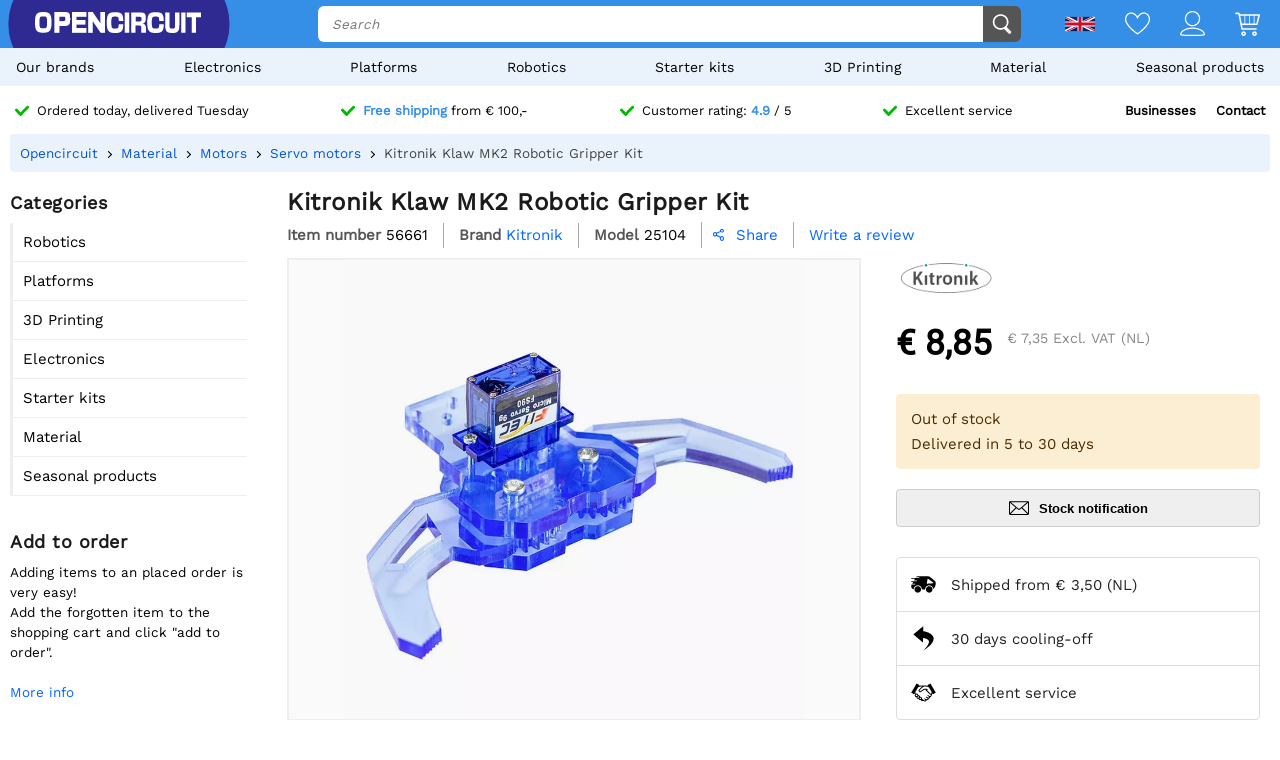

--- FILE ---
content_type: text/html; charset=utf-8
request_url: https://opencircuit.shop/product/kitronik-klaw-mk2-robotic-gripper-kit
body_size: 18681
content:
    <!DOCTYPE HTML><html lang="en"><head><title>Kitronik Klaw MK2 Robotic Gripper Kit - Opencircuit</title><meta charset="utf-8"><meta name="description" content="The Kitronik Klaw MK2 Robotic Gripper Kit / robot claw is the latest version of the original and popular Kitronik Klaw and is a great addition to any robotics or buggy project.It has been carefully redesigned so that it is now also compatible with both the MOVE:mini Mk1 and Mk2."><meta name="robots" content="index, follow"><meta name="PageID" content="2045819"><meta name="google-site-verification" content="E7CZrGOOesKHJwWuEG0K_D3XWacCTn_8WLSBsu8IXLQ" /><link rel="search" type="application/opensearchdescription+xml" href="/opensearch.xml" title="Opencircuit Search" />  <meta name="currency" data-symbol="&#8364;" content="EUR"><link href="https://fonts.gstatic.com" rel="preconnect" crossorigin><link rel="preconnect" href="cdn.bodanius.com">   <link rel="preload" as="image" href="https://cdn.bodanius.com/media/1/JBI139116_kitronik-klaw-mk2-robotic-gripper-kit_x.webp" imagesrcset="https://cdn.bodanius.com/media/1/JBI139116_kitronik-klaw-mk2-robotic-gripper-kit_400x.webp 400w, https://cdn.bodanius.com/media/1/JBI139116_kitronik-klaw-mk2-robotic-gripper-kit_600x.webp 600w, https://cdn.bodanius.com/media/1/JBI139116_kitronik-klaw-mk2-robotic-gripper-kit_800x.webp 800w, https://cdn.bodanius.com/media/1/JBI139116_kitronik-klaw-mk2-robotic-gripper-kit_1000x.webp 1000w" imagesizes="50vw">  <link rel="canonical" href="https://opencircuit.shop/product/kitronik-klaw-mk2-robotic-gripper-kit">   <link rel="alternate" href="https://opencircuit.nl/product/kitronik-klaw-mk2-robotic-gripper-kit" hreflang="nl">   <link rel="alternate" href="https://opencircu.it/product/kitronik-klaw-mk2-robotic-gripper-kit" hreflang="it">   <link rel="alternate" href="https://opencircuit.be/product/kitronik-klaw-mk2-robotic-gripper-kit" hreflang="nl-BE">   <link rel="alternate" href="https://opencircuit.dk/product/kitronik-klaw-mk2-robotic-gripper-kit" hreflang="da">   <link rel="alternate" href="https://opencircuit.es/producto/kitronik-klaw-mk2-robotic-gripper-kit" hreflang="es">   <link rel="alternate" href="https://opencircuit.fi/product/kitronik-klaw-mk2-robotic-gripper-kit" hreflang="fi">   <link rel="alternate" href="https://opencircuit.fr/produit/kitronik-klaw-mk2-robotic-gripper-kit" hreflang="fr">   <link rel="alternate" href="https://opencircuit.pt/product/kitronik-klaw-mk2-robotic-gripper-kit" hreflang="pt">   <link rel="alternate" href="https://opencircuit.se/product/kitronik-klaw-mk2-robotic-gripper-kit" hreflang="sv">   <link rel="alternate" href="https://opencircuit.shop/product/kitronik-klaw-mk2-robotic-gripper-kit" hreflang="en">  <link rel="alternate" href="https://opencircuit.shop/product/kitronik-klaw-mk2-robotic-gripper-kit" hreflang="x-default">    <meta property="og:site_name" content="Opencircuit"><meta property="og:description" content="The Kitronik Klaw MK2 Robotic Gripper Kit / robot claw is the latest version of the original and popular Kitronik Klaw and is a great addition to any robotics or buggy project.It has been carefully redesigned so that it is now also compatible with both the MOVE:mini Mk1 and Mk2."><meta property="og:title" content="Kitronik Klaw MK2 Robotic Gripper Kit - Opencircuit"><meta property="og:type" content="website"><meta property="og:image" content="https://cdn.bodanius.com/media/1/JBI139116_kitronik-klaw-mk2-robotic-gripper-kit_x.webp"><meta property="og:url" content="/product/kitronik-klaw-mk2-robotic-gripper-kit"><meta name="twitter:card" content="summary_large_image" /><meta name="twitter:site" content="@opencrcuit" /><meta name="twitter:title" content="Kitronik Klaw MK2 Robotic Gripper Kit - Opencircuit" /><meta name="twitter:description" content="The Kitronik Klaw MK2 Robotic Gripper Kit / robot claw is the latest version of the original and popular Kitronik Klaw and is a great addition to any robotics or buggy project.It has been carefully redesigned so that it is now also compatible with both the MOVE:mini Mk1 and Mk2." /><meta name="twitter:image" content="https://cdn.bodanius.com/media/1/JBI139116_kitronik-klaw-mk2-robotic-gripper-kit_x.webp" /><link rel="shortcut icon" href="/favicon.ico" type="image/x-icon"><link rel="icon" href="/favicon.ico" type="image/x-icon"><link rel="icon" href="/favicon.svg" type="image/svg+xml"><link rel="icon" type="image/png" href="/favicon-32x32.png" sizes="32x32"><link rel="icon" type="image/png" href="/favicon-16x16.png" sizes="16x16"><meta name="msapplication-TileColor" content="#da532c"><meta name="msapplication-TileImage" content="/mstile-144x144.png"><meta name="viewport" content="width=device-width, initial-scale=1"><meta property="fb:app_id" content="203429443197387"><link rel="stylesheet" type="text/css" href="/style/def/30e108278cb713e3a4fef8efc91fe621.css"><script async src="/script/def/05e2bb82622ce72122676d760202a0ca.js"></script><script type="application/ld+json">{"@context":"http://schema.org","@type":"Store","url":"https://opencircuit.shop","telephone":"","address":{"@type": "PostalAddress","addressCountry": "The Netherlands","addressLocality": "Houten","postalCode": "3991CS","streetAddress": "Kaagschip 14"},"name":"Opencircuit","image":"https://cdn.bodanius.com/media/1/0ca159731_headerlogo.svg","logo":"https://cdn.bodanius.com/media/1/0ca159731_headerlogo.svg","email":"info@opencircuit.nl","sameAs":["https://web.facebook.com/OpencircuitNL", "https://www.instagram.com/opencircuitnl", "https://www.linkedin.com/company/opencircuitnl", "https://www.youtube.com/@OpencircuitNL"],"priceRange":["$"]}</script><script type="application/ld+json">{"@context":"http://schema.org","@type":"Organization","url":"https://opencircuit.shop","logo":"https://cdn.bodanius.com/media/1/0ca159731_headerlogo.svg","potentialAction":[{"@type":"SearchAction","target":"https://opencircuit.shop/search/{search_term_string}","query-input":"required name=search_term_string"}]}</script></head><body data-page="productdetail" itemscope itemtype="http://schema.org/WebSite"><meta itemprop="url" content="https://opencircuit.shop/product/kitronik-klaw-mk2-robotic-gripper-kit"/><meta itemprop="image primaryImageOfPage" content="https://cdn.bodanius.com/media/1/JBI139116_kitronik-klaw-mk2-robotic-gripper-kit_x.webp"><img height="1" width="1" style="display:none" src="https://www.facebook.com/tr?id=667873222452381&ev=PageView&noscript=1"/> <div class="PageMargin"><header class="HeaderDiv"><div class="HeaderContent"><div class="BottomHeader"><a class="HeaderImage" href="/" title="Opencircuit"><span class="big"><svg xmlns="http://www.w3.org/2000/svg" viewBox="0 0 535.4 68.9"><g class="text open" transform="translate(0,-20.8)" fill="#ee1425"><path d="m94.8 20.8h-32v68h15.1v-22.1h18.2c14-0.8 17.3-5.5 17.3-23.1 0-18.2-3.7-22.7-18.6-22.7zm-16.9 14.8h13c6.8 0 7.5 0.8 7.5 8 0 6.6-0.7 7.3-7.5 7.3h-13z"></path><path d="m90.9 35h-13.7v16.6h13.7c7.2 0 8.2-1 8.2-8 0-7.6-1-8.6-8.2-8.6zm0 15.2h-12.3v-14h12.3c6.4 0 6.8 0.6 6.8 7.4 0 6.3-0.4 6.6-6.8 6.6zm0-15.2h-13.7v16.6h13.7c7.2 0 8.2-1 8.2-8 0-7.6-1-8.6-8.2-8.6zm0 15.2h-12.3v-14h12.3c6.4 0 6.8 0.6 6.8 7.4 0 6.3-0.4 6.6-6.8 6.6zm0-15.2h-13.7v16.6h13.7c7.2 0 8.2-1 8.2-8 0-7.6-1-8.6-8.2-8.6zm0 15.2h-12.3v-14h12.3c6.4 0 6.8 0.6 6.8 7.4 0 6.3-0.4 6.6-6.8 6.6zm0-15.2h-13.7v16.6h13.7c7.2 0 8.2-1 8.2-8 0-7.6-1-8.6-8.2-8.6zm0 15.2h-12.3v-14h12.3c6.4 0 6.8 0.6 6.8 7.4 0 6.3-0.4 6.6-6.8 6.6zm4-29.4h-32v68h15v-22.1h18.2c14-0.8 17.3-5.5 17.3-23.1 0-18.2-3.7-22.7-18.6-22.7zm1.2 45h-18.9v22.4h-13.7v-66.8h31.3c14.5 0 18 4.4 18 22 0 17.3-3.3 21.7-16.7 22.6zm-5.2-31h-13.7v16.8h13.7c7.2 0 8.2-1 8.2-8 0-7.6-1-8.6-8.2-8.6zm0 15.4h-12.3v-14h12.3c6.4 0 6.8 0.6 6.8 7.4 0 6.3-0.4 6.6-6.8 6.6zm0-15.2h-13.7v16.6h13.7c7.2 0 8.2-1 8.2-8 0-7.6-1-8.6-8.2-8.6zm0 15.2h-12.3v-14h12.3c6.4 0 6.8 0.6 6.8 7.4 0 6.3-0.4 6.6-6.8 6.6zm0-15.2h-13.7v16.6h13.7c7.2 0 8.2-1 8.2-8 0-7.6-1-8.6-8.2-8.6zm0 15.2h-12.3v-14h12.3c6.4 0 6.8 0.6 6.8 7.4 0 6.3-0.4 6.6-6.8 6.6zm43.3 23v-11.4h28v-14.8h-28v-10.5h30.9v-15.7h-45.8v68h46v-15.5h-31z"></path><path d="m134.2 73.2v-11.4h28v-14.8h-28v-10.5h30.9v-15.7h-45.8v68h46v-15.5h-31zm30.3 15h-44.6v-66.7h44.5v14.3h-30.9v11.8h28v13.6h-28v12.6h31zm46.6-67.4v37.2h-0.5l-24.7-37.2h-14.3v68h15v-37h0.5l24.8 37h14.2v-68z"></path><path d="m211.1 20.8v37.2h-0.5l-24.7-37.2h-14.3v68h15v-37h0.5l24.8 37h14.2v-68zm14.3 67.4h-13.1l-24.8-37h-1.5v37h-13.7v-66.7h13.2l24.5 36.9 0.2 0.2h1.5v-37.1h13.7zm-198.7-67.4c-21.4 0-26.7 6.8-26.7 34 0 27.3 5.3 34 26.7 34 21.3 0 26.6-6.7 26.6-34 0-27.2-5.3-34-26.6-34zm0 53.7c-11 0-12.2-2-12.2-19.7s1.2-19.6 12.2-19.6 12.1 2 12.1 19.6c0 17.8-1.2 19.7-12.1 19.7z"></path></g><path class="text circuit" d="m275.3 65.9h0.1a13.8 14.4 0 0 1-0.1 0zm-5.5-26.1h14.7c0 10.6-1 17.8-4.3 22.2a13.8 14.4 0 0 1-4.9 3.8c-1.4 0.8-2.9 1.4-4.2 1.8h0.3l-2.6 0.5h0.1c-2.6 0.5-4.6 0.5-4.6 0.5-1.8 0.2-4 0.3-6.1 0.3-21.3 0-26.7-6.8-26.7-34.2 0-27.5 5.4-34.2 26.7-34.2 21.2 0 26.4 5.8 26.3 29h-14.7c0.2-13-1-14.5-11.6-14.5-10.8 0-12 2-12 19.7 0 17.8 1.2 19.8 12 19.8 10.6 0 11.8-1.6 11.6-14.7zm28.2-38c-2.7 0-5.5-0.2-8.2 0v66h14v-66.1c-1.8-0.1-4 0.1-5.8 0.2zm90.8 52.6c-10.8 0-12-2-12-19.7s1.2-19.7 12-19.7c10.6 0 11.8 1.4 11.7 14.5h14.7c0-23.1-5.2-29-26.5-29-21.2 0-26.5 6.8-26.5 34.2 0 27.3 5.3 34.2 26.6 34.2s26.5-5.9 26.3-29.1h-14.7c0.2 13.1-1 14.6-11.7 14.6zm63-52.8v39c0 12.5-0.9 13.8-9 13.8s-9-1.4-9-13.8v-39h-14v39c0 22.6 4.6 28.3 23 28.3s23-5.7 23-28.3v-39zm20 0v66.3h14v-66.4h-14zm17.7 0v15.3h16v51h13.9v-51h16v-15.4h-45.9zm-142.5 36.6c7.4-1.2 10.5-6.4 10.5-17.4 0-15.4-3.4-19.2-17.3-19.2h-29.7v66.3h14v-23.4h10.5c7.3 0 8 0.7 8 8v15.4h14.7v-16.4c0-8.5-3.7-12.4-10.6-13.3zm-10.4-7.3h-12v-15h12c6.3 0 7 0.9 7 7.4 0 6.7-0.7 7.6-7 7.6z" fill="#333"></path></svg></span><span class="small"><svg xmlns="http://www.w3.org/2000/svg" viewBox="0 0 109.5 68"><path d="M26.7 0C5.3 0 0 6.8 0 34c0 27.3 5.3 34.1 26.7 34.1 21.3 0 26.6-6.8 26.6-34C53.3 6.8 48 0 26.7 0zm0 53.7c-11 0-12.2-2-12.2-19.7s1.2-19.6 12.2-19.6 12.1 2 12.1 19.6c0 17.8-1.2 19.7-12.1 19.7z" fill="#ee1425"></path><path fill="#333" d="M100.2 64.7h.09-.19zm-5.57-25.73h14.86c0 10.5-1.02 17.5-4.36 21.85-1.34 1.62-3.02 2.91-4.92 3.78-1.49.76-2.97 1.32-4.27 1.7h.28l-2.6.57h.09c-2.69.47-4.64.47-4.64.47-1.86.19-3.99.28-6.22.28-21.45 0-26.93-6.72-26.93-33.67S61.39.39 82.84.39s26.75 5.68 26.65 28.56H94.63c.19-12.86-1.02-14.28-11.79-14.28-10.87 0-12.07 1.89-12.07 19.3 0 17.5 1.21 19.48 12.07 19.48 10.77 0 11.98-1.51 11.79-14.47z"></path></svg></span></a><div class="BottomHeaderCenter"><div class="MenuButton"><span class="fonticon">&#xe96c;</span><span>Menu</span></div><div class="Empty"></div><div class="HeaderSearch"><span><input itemprop="query-input" type="text" name="search_term_string" placeholder="Search" autocomplete="off" data-searchurl="/search/" required></span><button><svg xmlns="http://www.w3.org/2000/svg" viewBox="0 0 1000 1000"><g><path d="M932.8,850l-201-201c56.4-67.6,90.3-154.5,90.3-249.5C822.2,184.2,647.9,10,432.7,10C217.4,10,43.2,184.2,43.2,399.5C43.2,614.7,217.4,789,432.7,789c61.1,0,119-14.1,170.5-39.1c3,4.7,6.6,9.1,10.7,13.2l203,203c32,32,84,32,116,0C964.8,934,964.8,882,932.8,850z M125.2,399.5C125.2,229.7,262.9,92,432.7,92s307.5,137.7,307.5,307.5c0,169.8-137.8,307.5-307.5,307.5C262.9,707,125.2,569.3,125.2,399.5z"></path></g></svg></button></div></div><div class="BottomHeaderRight"><div><span class="flag">  <img data-src="https://cdn.bodanius.com/resources/images/flagsvg/en.svg" alt="en" data-hreflang="en"><span class="drop"><span>   <a href="https://opencircuit.nl" title="Dutch" data-hreflang="nl"><img data-src="https://cdn.bodanius.com/resources/images/flagsvg/nl.svg" alt="nl"></a>    <a href="https://opencircu.it" title="Italian" data-hreflang="it"><img data-src="https://cdn.bodanius.com/resources/images/flagsvg/it.svg" alt="it"></a>    <a href="https://opencircuit.be" title="Dutch" data-hreflang="nl-BE"><img data-src="https://cdn.bodanius.com/resources/images/flagsvg/be.svg" alt="nl-BE"></a>    <a href="https://opencircuit.dk" title="Danish" data-hreflang="da"><img data-src="https://cdn.bodanius.com/resources/images/flagsvg/dk.svg" alt="da"></a>    <a href="https://opencircuit.es" title="Spanisch" data-hreflang="es"><img data-src="https://cdn.bodanius.com/resources/images/flagsvg/es.svg" alt="es"></a>    <a href="https://opencircuit.fi" title="Finnish" data-hreflang="fi"><img data-src="https://cdn.bodanius.com/resources/images/flagsvg/fi.svg" alt="fi"></a>    <a href="https://opencircuit.fr" title="French" data-hreflang="fr"><img data-src="https://cdn.bodanius.com/resources/images/flagsvg/fr.svg" alt="fr"></a>    <a href="https://opencircuit.pt" title="Portugese" data-hreflang="pt"><img data-src="https://cdn.bodanius.com/resources/images/flagsvg/pt.svg" alt="pt"></a>    <a href="https://opencircuit.se" title="Swedish" data-hreflang="sv"><img data-src="https://cdn.bodanius.com/resources/images/flagsvg/se.svg" alt="sv"></a>     </span></span></span><a href="/wishlist" title="Wishlist" class="Link"><svg xmlns="http://www.w3.org/2000/svg" viewBox="0 0 180 160">
  <path fill-rule="evenodd" d="M84.316 21.159C88.03 25.614 90 28.998 90 28.998s1.97-3.384 5.684-7.84C102.843 12.569 116.483 0 135 0c28.125 0 45 25 45 50 0 50-88.875 110-90 110S0 100 0 50C0 24.994 16.875 0 45 0c18.517 0 32.157 12.57 39.316 21.159zM90 46.966l-7.733-13.29-.004-.007-.005-.008v-.001a32.877 32.877 0 00-.543-.863 55.928 55.928 0 00-1.973-2.819 66.754 66.754 0 00-7.798-8.76C65.064 14.771 55.9 9.143 45 9.143 23.269 9.143 9 28.465 9 50c0 9.88 4.463 21.19 12.38 33.191 7.827 11.863 18.44 23.516 29.347 33.882 10.87 10.331 21.808 19.173 30.102 25.431a287.655 287.655 0 009.171 6.66 287.655 287.655 0 009.17-6.66c8.295-6.258 19.233-15.1 30.103-25.431 10.908-10.366 21.52-22.019 29.346-33.882C166.537 71.191 171 59.881 171 50c0-21.53-14.269-40.857-36-40.857-10.901 0-20.065 5.628-26.944 12.076a66.698 66.698 0 00-7.798 8.76 55.755 55.755 0 00-1.972 2.82 32.486 32.486 0 00-.543.862l-.001.001-.005.008-.003.006c0 .001 0 0 0 0L90 46.966z"/>
</svg></a><a href="/login" title="Account overview" class="Link"><svg xmlns="http://www.w3.org/2000/svg" viewBox="0 0 160 160">
  <path fill-rule="evenodd" d="M129 49c0 27.062-21.938 49-49 49S31 76.062 31 49 52.938 0 80 0s49 21.938 49 49zm-8 0c0 22.644-18.356 41-41 41S39 71.644 39 49 57.356 8 80 8s41 18.356 41 41zM160 152.298c0 7.704-34.943 7.703-78.375 7.702h-3.25C34.943 160.001 0 160.002 0 152.298 0 125.624 35.818 106 80 106s80 19.624 80 46.298zm-8.363-3.232l.108-.029c-1.294-8.234-7.524-16.33-19.134-22.938C119.587 118.686 101.019 114 80 114s-39.587 4.686-52.61 12.099c-11.611 6.608-17.84 14.704-19.135 22.938l.108.029c3.247.873 8.448 1.556 15.593 2.025 13.854.91 33.01.909 54.652.909h2.784c21.642 0 40.798.001 54.652-.909 7.145-.469 12.346-1.152 15.593-2.025z"/>
</svg></a><a href="/shoppingcart" title="Shoppingcart" class="Link"><svg xmlns="http://www.w3.org/2000/svg" viewBox="0 0 32 32"><path d="M31.914 5.4l-2.914 11.6c0 0.139-0.028 0.27-0.078 0.389-0.102 0.24-0.293 0.432-0.532 0.533-0.12 0.051-0.252 0.078-0.39 0.078h-19l0.8 4h17.2c0.553 0 1 0.447 1 1s-0.447 1-1 1h-18c-0.553 0-1-0.447-1-1l-3.8-19h-3.2c-0.552 0-1-0.448-1-1s0.448-1 1-1h4c0.553 0 1 0.448 1 1l0.2 1h24.8c0.553 0 1 0.448 1 1 0 0.143-0.032 0.277-0.086 0.4zM8.6 16h3.4v-10h-5.4l2 10zM18 6h-5v10h5v-10zM24 6h-5v10h5v-10zM25 6v10h2.253l2.533-10h-4.786zM11 26c1.657 0 3 1.344 3 3s-1.343 3-3 3-3-1.344-3-3 1.343-3 3-3zM11 30c0.553 0 1-0.447 1-1s-0.447-1-1-1-1 0.447-1 1 0.447 1 1 1zM25 26c1.657 0 3 1.344 3 3s-1.343 3-3 3-3-1.344-3-3 1.343-3 3-3zM25 30c0.553 0 1-0.447 1-1s-0.447-1-1-1-1 0.447-1 1 0.447 1 1 1z"></path></svg><span data-shoppingamount class="ShoppingcartAmount hidden"></span></a></div></div></div></div><nav><ul class="Mainlist">   <li data-listid="brand"><a href="/brands" data-ajax="true">Our brands</a></li>  <li data-listid="cat_1655"><a href="/list/electronics" data-ajax="true">Electronics</a></li>  <li data-listid="cat_1986"><a href="/list/platforms" data-ajax="true">Platforms</a></li>  <li data-listid="cat_1706"><a href="/list/robotics" data-ajax="true">Robotics</a></li>  <li data-listid="cat_1710"><a href="/list/starter-packs-and-kits" data-ajax="true">Starter kits</a></li>  <li data-listid="cat_1709"><a href="/list/3d-printing" data-ajax="true">3D Printing</a></li>  <li data-listid="cat_1652"><a href="/list/material" data-ajax="true">Material</a></li>  <li data-listid="cat_2292"><a href="/list/seasonal-products" data-ajax="true">Seasonal products</a></li>  </ul></nav></header>   <div id="MainDiv" class="MainPanel">  <div class="footer_usp header_usp"><div>    <a href="/orderinginformation"><svg class="icon" aria-hidden="true" width="16" height="16" viewBox="0 0 32 32" focusable="false"><path d="M15.1 26.3a3.2 3.2 0 0 1-4.6 0L1 16.3a3.5 3.5 0 0 1 0-4.7 3.2 3.2 0 0 1 4.6 0l7.3 7.6L26.5 5A3.2 3.2 0 0 1 31 5a3.5 3.5 0 0 1 0 4.7L15 26.3z"></path></svg><span>Ordered today, delivered Tuesday</span></a>   <a href="/orderinginformation"><svg class="icon" aria-hidden="true" width="16" height="16" viewBox="0 0 32 32" focusable="false"><path d="M15.1 26.3a3.2 3.2 0 0 1-4.6 0L1 16.3a3.5 3.5 0 0 1 0-4.7 3.2 3.2 0 0 1 4.6 0l7.3 7.6L26.5 5A3.2 3.2 0 0 1 31 5a3.5 3.5 0 0 1 0 4.7L15 26.3z"></path></svg><span><b>Free shipping</b> from &#8364; 100,-</span></a>    <a href="/ratings"><svg class="icon" aria-hidden="true" width="16" height="16" viewBox="0 0 32 32" focusable="false"><path d="M15.1 26.3a3.2 3.2 0 0 1-4.6 0L1 16.3a3.5 3.5 0 0 1 0-4.7 3.2 3.2 0 0 1 4.6 0l7.3 7.6L26.5 5A3.2 3.2 0 0 1 31 5a3.5 3.5 0 0 1 0 4.7L15 26.3z"></path></svg><span>Customer rating: <b>4.9</b> / 5</span></a>  <a href="/contact"><svg class="icon" aria-hidden="true" width="16" height="16" viewBox="0 0 32 32" focusable="false"><path d="M15.1 26.3a3.2 3.2 0 0 1-4.6 0L1 16.3a3.5 3.5 0 0 1 0-4.7 3.2 3.2 0 0 1 4.6 0l7.3 7.6L26.5 5A3.2 3.2 0 0 1 31 5a3.5 3.5 0 0 1 0 4.7L15 26.3z"></path></svg><span>Excellent service</span></a><span><a href="/businesses">Businesses</a><a href="/contact">Contact</a></span></div></div> <div class="ProductBreadcrumb"><span class="Content"><ol itemscope itemtype="http://schema.org/BreadcrumbList"><li itemprop="itemListElement" itemscope itemtype="http://schema.org/ListItem"><a href="/" data-ajax="true" itemscope itemtype="http://schema.org/Thing" itemprop="item" itemid="/"><span itemprop="name">Opencircuit</span></a><meta itemprop="position" content="1"></li>  <li itemprop="itemListElement" itemscope itemtype="http://schema.org/ListItem"><a href="/list/material" data-ajax="true" itemscope itemtype="http://schema.org/Thing" itemprop="item" itemid="/list/material"><span itemprop="name">Material</span></a><meta itemprop="position" content="5"></li>  <li itemprop="itemListElement" itemscope itemtype="http://schema.org/ListItem"><a href="/list/motors" data-ajax="true" itemscope itemtype="http://schema.org/Thing" itemprop="item" itemid="/list/motors"><span itemprop="name">Motors</span></a><meta itemprop="position" content="4"></li>  <li itemprop="itemListElement" itemscope itemtype="http://schema.org/ListItem"><a href="/list/servo-motors" data-ajax="true" itemscope itemtype="http://schema.org/Thing" itemprop="item" itemid="/list/servo-motors"><span itemprop="name">Servo motors</span></a><meta itemprop="position" content="3"></li>  <li itemprop="itemListElement" itemscope itemtype="http://schema.org/ListItem"><a href="/product/kitronik-klaw-mk2-robotic-gripper-kit" data-ajax="true" itemscope itemtype="http://schema.org/Thing" itemprop="item" itemid="/product/kitronik-klaw-mk2-robotic-gripper-kit"><span itemprop="name">Kitronik Klaw MK2 Robotic Gripper Kit</span></a><meta itemprop="position" content="2"></li>  </ol></span></div> <div class="Table"> <nav class="LeftMenu account_panel"><div class="GroupsMenu Mobile LinkList"><h2>Account</h2><ul><li data-arrow="true"><a href="/account"><span class="fonticon"></span><span>Account overview</span></a></li></ul></div>   <div class="GroupsMenu CategoryList"><h2>Categories</h2><ul>       <li><span class="NoSelect" data-ecm="1706">Robotics</span>  </li>        <li><span class="NoSelect" data-ecm="1986">Platforms</span>  </li>          <li><span class="NoSelect" data-ecm="1709">3D Printing</span>  </li>        <li><span class="NoSelect" data-ecm="1655">Electronics</span>  </li>        <li><span class="NoSelect" data-ecm="1710">Starter kits</span>  </li>        <li><span class="NoSelect" data-ecm="1652">Material</span>  </li>        <li><span class="NoSelect" data-ecm="2292">Seasonal products</span>  </li>    </ul></div> <div class="GroupsMenu"><h2>Add to order</h2><div class="Ad"><a href="/orderinginformation">Adding items to an placed order is very easy!<br>Add the forgotten item to the shopping cart and click "add to order".</a><br><br><a class="blue" href="/orderinginformation"><span>More info</span></a></div></div></nav> <section class="ContentWidgets" itemscope itemtype="https://schema.org/Product"><div class="ProductInfoContainer ProductPage " data-pagejs="|productpage|5b77f"><meta itemprop="url" content="/product/kitronik-klaw-mk2-robotic-gripper-kit"><meta itemprop="productid" content="56661"><meta itemprop="image" content="https://cdn.bodanius.com/media/1/JBI139116_kitronik-klaw-mk2-robotic-gripper-kit_900x600.webp">    <h1 itemprop="name" title="Kitronik Klaw MK2 Robotic Gripper Kit"><span> Kitronik Klaw MK2 Robotic Gripper Kit </span></h1><div class="ProductHeader"><span class="label"> Item number </span><span itemprop="sku"> 56661 </span>   <span class="label"> Brand </span><a href="/brand/kitronik" class="blue" itemprop="brand" itemtype="https://schema.org/Brand" itemscope><span itemprop="name">Kitronik<span></a>  <span class="label"> Model </span><span itemprop="mpn"> 25104 </span>    <span class="ShareDialog" data-objtype="3" data-objid="56661"><span class="fonticon"> &#xe993; </span> Share </span> <a class="ProductRating blue" href="#leavereview">  <span>Write a review</span>  </a>  </div><div class="ProductIntro"><div class="Image">             <div class="ImagePreview"><img src="https://cdn.bodanius.com/media/1/JBI139116_kitronik-klaw-mk2-robotic-gripper-kit_x.webp" srcset="https://cdn.bodanius.com/media/1/JBI139116_kitronik-klaw-mk2-robotic-gripper-kit_400x.webp 400w, https://cdn.bodanius.com/media/1/JBI139116_kitronik-klaw-mk2-robotic-gripper-kit_600x.webp 600w, https://cdn.bodanius.com/media/1/JBI139116_kitronik-klaw-mk2-robotic-gripper-kit_800x.webp 800w, https://cdn.bodanius.com/media/1/JBI139116_kitronik-klaw-mk2-robotic-gripper-kit_1000x.webp 1000w" sizes="50vw" alt="Kitronik Klaw MK2 Robotic Gripper Kit" data-imagesetpreview="product_images_56661"><div class="PreviewOverlay"></div></div>  <ul class="ImageStrip">  <li><a href="https://cdn.bodanius.com/media/1/JBI139116_kitronik-klaw-mk2-robotic-gripper-kit_x.webp" target="_blank" data-imageset="product_images_56661" data-imgprev="https://cdn.bodanius.com/media/1/JBI139116_kitronik-klaw-mk2-robotic-gripper-kit_x.webp" data-imageid="139116" title="Kitronik Klaw MK2 Robotic Gripper Kit" data-background="https://cdn.bodanius.com/media/1/JBI139116_kitronik-klaw-mk2-robotic-gripper-kit_x.jpg"></a></li>  <li><a href="https://cdn.bodanius.com/media/1/KP4139117_kitronik-klaw-mk2-robotic-gripper-kit_x.webp" target="_blank" data-imageset="product_images_56661" data-imgprev="https://cdn.bodanius.com/media/1/KP4139117_kitronik-klaw-mk2-robotic-gripper-kit_x.webp" data-imageid="139117" title="Kitronik Klaw MK2 Robotic Gripper Kit" data-background="https://cdn.bodanius.com/media/1/KP4139117_kitronik-klaw-mk2-robotic-gripper-kit_x.jpg"></a></li>  <li><a href="https://cdn.bodanius.com/media/1/3YJ139118_kitronik-klaw-mk2-robotic-gripper-kit_x.webp" target="_blank" data-imageset="product_images_56661" data-imgprev="https://cdn.bodanius.com/media/1/3YJ139118_kitronik-klaw-mk2-robotic-gripper-kit_x.webp" data-imageid="139118" title="Kitronik Klaw MK2 Robotic Gripper Kit" data-background="https://cdn.bodanius.com/media/1/3YJ139118_kitronik-klaw-mk2-robotic-gripper-kit_x.jpg"></a></li>  <li><a href="https://cdn.bodanius.com/media/1/ZQA139119_kitronik-klaw-mk2-robotic-gripper-kit_x.webp" target="_blank" data-imageset="product_images_56661" data-imgprev="https://cdn.bodanius.com/media/1/ZQA139119_kitronik-klaw-mk2-robotic-gripper-kit_x.webp" data-imageid="139119" title="Kitronik Klaw MK2 Robotic Gripper Kit" data-background="https://cdn.bodanius.com/media/1/ZQA139119_kitronik-klaw-mk2-robotic-gripper-kit_x.jpg"></a></li>  </ul><br><br><br>    <div class="tab-container" data-producttabid="56661"><h2 class="Homeheader Tabs NoSelect">  <span data-field="desc" class="Selected"> Description </span>    <span data-field="att"> Attachments </span>  </h2><div class="tab-content"><div data-field="desc" itemprop="description" class="ProductDescription ckcontent"> The Kitronik Klaw MK2 Robotic Gripper Kit / robot claw is the latest version of the original and popular Kitronik Klaw and is a great addition to any robotics or buggy project.<br><br>It has been carefully redesigned so that it is now also compatible with both the MOVE:mini Mk1 and Mk2. On Mk1 it can be mounted to the boot lid and on the MK2 it can be added to both the boot lid and the base plate. Extra holes were added and a slight change to the part which holds the servo was made to facilitate this.<br><br>It is controlled by a low voltage servo which is included, this servo is used to open and close the Klaw.<br><br>At the rear of the unit are mounting points allowing it to be bolted to other items, such as buggies or robotic arms. Supply voltage: 3V to 6V. Supplied as a set of parts that require simple assembly, see the resources section below for build instructions.<br><br><strong>Features:</strong><ul><li>Easily add a gripping Klaw to any robotics project.</li><li>It is compatible with both :MOVE mini Mk1 and MK2.</li><li>Servo powered opening and closing with the servo included as a part of the kit.</li><li>Easy to assemble.</li></ul><br><strong>Contents:</strong><ul><li>1 x Mini 180 Degree Servo With Accessories.</li><li>5 x Laser Cut Perspex Parts.</li><li>1 x M3 Steel Washers.</li><li>2 x M3 x 16 Pozi PanSteel.</li><li>2 x M2 x 16 Pozi PanSteel.</li><li>Printed Assembly Instructions.</li></ul><br><strong>Dimensions:</strong><ul><li>Closed Length: 85mm.</li><li>Closed Width: 70mm.</li><li>Open Length: 45mm.</li><li>Open Width: 125mm.</li><li>Height w/servo: 38mm.</li></ul> </div></div></div>     <h2 class="Homeheader"> Properties </h2><div class="PackedSales"><div class="ProductPropertytitle">Brand information</div><table class="ProductPropertyTable">  <tr><td>Brand</td><td>  <a href="/brand/kitronik">Kitronik</a>  </td></tr>  <tr><td>Model</td><td>25104</td></tr>    </table>   </div>   </div><div class="Attributes"><div>   <div class="ProductBrand"><a href="/brand/kitronik" class="BrandImg"><img src="[data-uri]" data-src="https://cdn.bodanius.com/media/1/0U8134774_kitronik_x.png" height="40" width="100" alt="Kitronik" title="Kitronik"></a></div>   <div class="ProductBrand"><div class="PriceContainer"><span class="PriceDisplay" id="productprice">&#8364; 8,85</span><span class="PriceEXDisplay"><span id="productexprice" data-vat="7.35">&#8364; 7,35</span> Excl. VAT (NL)</span></div>    </div>   <span class="productstock">  <span class="title">Out of stock</span>     <span class="desc"> Delivered in 5 to 30 days </span>   </span>   <span class="hidden" data-productid="56661" data-price="8.85" data-vat="21.00"></span>   <button type="button" class="btn_stocknotify " title="Send me an email when this product is back in stock."><svg xmlns="http://www.w3.org/2000/svg" width="160" height="160" viewBox="0 0 160 160">
  <path fill-rule="evenodd" d="M0 35c0-5.523 4.477-10 10-10h140c5.523 0 10 4.477 10 10v90c0 5.523-4.477 10-10 10H10c-5.523 0-10-4.477-10-10V35zm76.121 50.563L14.181 33H145.82L83.879 85.563a5.993 5.993 0 01-7.758 0zm30.989-9.212L152 38.258v83.067l-44.89-44.974zM89.05 91.676l11.934-10.127L146.351 127H13.649l45.367-45.451L70.95 91.676a13.983 13.983 0 0018.1 0zM8 38.257l44.89 38.094L8 121.325V38.258z"/>
</svg><span>Stock notification</span></span></button>       <span class="promotable">   <a href="/orderinginformation"> <svg viewBox="0 0 1e3 1e3" xmlns="http://www.w3.org/2000/svg">
<g transform="translate(0 511) scale(.1 -.1)"><path d="m2565.6 3363.1c-216.3-38.3-394.3-116.8-581.9-262.3l-55.5-42.1 633.6-1.9c413.5 0 654.7-7.7 694.9-21.1 84.2-30.6 126.3-112.9 97.6-199.1-11.5-36.4-32.5-72.7-44-80.4-13.4-9.6-719.8-19.1-1569.7-24.9l-1548.6-9.5-45.9-53.6c-59.3-68.9-59.3-149.3 0-218.2l45.9-53.6 662.3-5.7 662.3-5.8-162.7-323.5-162.7-325.4h1104.5l40.2-44c42.1-44 55.5-130.2 30.6-195.3-32.5-84.2-63.2-86.1-1146.6-86.1h-1026l-45.9-47.9c-67-65.1-63.2-149.3 7.7-222.1l55.5-55.5h647l-157-310.1c-88.1-172.3-158.9-317.8-160.8-325.4 0-9.6 245-15.3 545.6-15.3h547.5l45.9-47.9c65.1-63.2 65.1-166.5 0-229.7l-45.9-47.9h-698.8c-478.6 0-714-7.7-746.6-21.1-97.6-45.9-111-193.3-24.9-260.3l45.9-32.5-45.9-132.1c-97.6-279.5-74.7-597.2 65.1-880.6 132.1-264.2 509.2-568.5 708.3-568.5 78.5 0 158.9 70.8 158.9 139.7 0 86.1 76.6 348.4 143.6 490 352.2 744.8 1213.6 1114.2 1979.3 853.9 595.3-202.9 1024.1-714 1112.2-1326.6 11.5-84.2 30.6-137.8 59.3-168.5l42.1-45.9h1137l40.2 44c28.7 30.6 49.8 93.8 70.8 206.7 15.3 88.1 44 210.6 65.1 271.8 164.8 476.8 566.7 867.3 1054.9 1024.3 861.4 277.6 1787.9-214.4 2048.3-1087.3 47.9-160.8 76.6-201 147.4-220.1 120.6-28.7 143.6 1.9 400.1 513 340.7 675.7 419.2 897.8 478.6 1334.2 55.5 421.1 23 687.2-114.9 966.7-47.9 95.7-126.3 216.3-174.2 271.8-78.5 88.1-1661.6 1412.7-1952.5 1632.9-126.3 93.8-281.4 170.4-459.4 224-107.2 30.6-268 34.5-2316.3 36.4-1209.9 1.8-2241.7-3.9-2291.5-11.6zm5317.8-1740.1c863.3-648.9 1020.3-773.4 1031.8-823.1 13.4-65.1-28.7-162.7-80.4-183.8-19.1-7.7-566.6-51.7-1217.5-97.6-1098.8-80.4-1188.8-84.2-1230.8-55.5-97.6 63.2-97.6 70.8 78.5 955.2 90 453.7 174.2 848 185.7 878.6 24.9 65.1 63.2 88.1 147.4 90 57.4 0 201-101.4 1085.3-763.8z"/><path d="m2445-572.6c-72.7-15.3-216.3-67-315.8-116.8-507.3-246.9-802.1-825-702.5-1374.4 38.3-208.7 95.7-348.4 206.7-516.8 384.8-572.4 1152.4-744.6 1753.5-390.5 147.4 88.1 361.8 306.3 451.8 457.5 120.6 208.6 172.3 396.3 174.2 641.3 1.9 254.6-23 365.6-135.9 601.1-72.7 151.2-112.9 206.8-243.1 336.9-128.3 128.3-187.6 172.3-336.9 245-287.2 139.7-557.2 178-852 116.7z"/><path d="m7020.1-572.6c-72.7-15.3-216.3-67-315.8-116.8-149.3-72.7-208.7-116.8-336.9-245-130.2-130.2-170.4-185.7-243.1-336.9-112.9-235.4-137.8-346.5-135.9-601.1 1.9-245 53.6-432.6 174.2-641.3 90-151.2 304.4-369.5 451.8-457.5 415.4-245 936.1-245 1349.5 1.9 137.8 82.3 359.9 304.4 442.2 442.2 312 526.4 227.8 1171.5-208.7 1604.1-310.1 308.3-748.5 438.5-1177.3 350.4z"/></g>
</svg><span> Shipped from  <span data-ship="3.5" class="price hilight">&#8364; 3,50</span><span class="Country"> (NL)</span>  </span></a><a href="/returnpolicy"> <svg xmlns="http://www.w3.org/2000/svg" viewBox="0 0 1000 1000"><g><path d="M486.7,203.9L487.9,10L93.6,336l390.1,330.2l1.2-185.2c389.6,52.8,221.3,287-0.7,509C1253.3,488.3,795.8,257.1,486.7,203.9"/></g></svg><span>30 days cooling-off</span></a><a href="/ratings"> <?xml version="1.0" encoding="utf-8"?>
<svg version="1.1" xmlns="http://www.w3.org/2000/svg" xmlns:xlink="http://www.w3.org/1999/xlink" x="0px" y="0px" viewBox="0 0 1000 1000" enable-background="new 0 0 1000 1000" xml:space="preserve">
<g><g transform="translate(0.000000,511.000000) scale(0.100000,-0.100000)"><path d="M2227.2,3706.2c-5.8-7.7-486.2-828.2-1068.4-1823.6C576.5,887.3,100,64.9,100,55.3c0-30.7,1101.1-659.1,1118.4-641.8c9.6,9.6,59.6,90.3,111.5,176.8l92.2,161.4l30.7-73c17.3-40.4,30.7-78.8,30.7-82.6c0-5.8,30.7-61.5,69.2-124.9l69.2-113.4l-53.8-119.1c-50-103.8-55.7-142.2-55.7-301.7c0-161.4,5.8-196,55.7-301.7c98-213.3,299.8-361.3,522.7-384.3l103.8-11.5v-80.7c0-149.9,55.7-278.6,172.9-395.8c146-147.9,274.8-196,505.4-186.4c142.2,5.7,167.2,1.9,167.2-25c0-17.3,26.9-84.6,59.6-149.9c132.6-267.1,478.5-407.4,780.2-319c32.7,11.5,46.1,0,73-53.8c134.5-284.4,505.4-428.5,832-324.8l123,38.4l213.3-103.8c257.5-124.9,417-159.5,591.8-126.8c234.4,44.2,422.8,167.2,545.7,359.3c59.6,90.3,69.2,98,178.7,119.2c263.3,50,459.3,190.2,570.7,413.1c36.5,74.9,67.3,153.7,67.3,176.8c0,46.1,32.7,88.4,71.1,88.4c65.3,0,251.7,90.3,326.7,159.5c109.5,99.9,171,207.5,203.7,349.7c25,105.7,28.8,113.4,101.8,134.5c351.7,105.7,582.2,468.9,507.3,803.2c-25,103.8-23.1,109.5,25,167.2c67.3,78.8,176.8,278.6,205.6,374.7c13.4,42.3,30.7,84.6,38.4,92.2c7.7,9.6,59.6-61.5,113.4-157.6c55.7-96.1,107.6-178.7,115.3-184.5C8804.7-603.8,9900,30.3,9900,55.3c0,9.6-480.4,837.8-1068.4,1840.9L7765.1,3719.7L7415.4,3516c-192.1-111.4-447.7-257.5-566.9-326.7c-117.2-69.2-211.4-130.7-207.5-136.4c3.8-7.7,42.3-73,86.5-146c44.2-71.1,76.9-134.5,71.1-140.3c-3.8-3.8-98,9.6-207.5,32.7c-274.8,57.6-676.4,111.4-928.1,126.8c-234.4,13.4-372.8-5.8-543.8-73l-109.5-46.1l-82.6,46.1c-121.1,67.3-261.3,99.9-440,99.9c-240.2,0-828.2-80.7-1128-155.6c-82.6-21.1-153.7-34.6-157.6-30.7c-5.8,3.8,28.8,73,76.9,153.7l86.5,144.1l-282.5,163.3c-155.6,90.3-409.3,236.4-565,326.7C2361.7,3644.8,2231,3713.9,2227.2,3706.2z M4415.8,2432.2c-368.9-263.2-778.2-643.7-1118.4-1041.5c-192.2-224.8-228.7-286.3-257.5-434.3c-50-261.3,121.1-568.8,384.3-691.8c136.4-61.5,315.1-65.3,442-7.7c48,23.1,345.9,217.1,662.9,434.3c760.9,522.7,812.8,551.5,993.5,563l140.3,9.6l201.8-224.8C6347,501.1,7323.2-442.4,7780.5-815.2c130.7-105.7,157.6-176.8,105.7-290.1c-65.3-149.9-230.6-246-374.7-219.1c-92.2,17.3-219.1,88.4-405.5,222.9c-255.6,184.5-344,209.5-436.2,117.2c-44.2-44.2-55.7-73-55.7-134.5c0-67.3,13.5-94.1,78.8-165.3c84.6-90.3,295.9-234.4,493.8-334.3c132.6-67.3,134.5-76.9,63.4-201.8c-55.7-99.9-124.9-136.4-257.5-136.4c-149.9,0-269,53.8-513.1,228.7c-96.1,69.2-205.6,134.5-242.1,144.1c-130.7,36.5-238.3-44.2-238.3-176.8c0-130.7,155.6-269,490-440.1c111.4-55.7,201.8-113.4,201.8-126.8c0-46.1-74.9-172.9-124.9-211.4c-80.7-65.3-230.6-105.7-353.6-96.1c-121.1,7.7-240.2,71.1-507.3,269c-113.4,82.6-167.2,111.4-215.2,111.4c-80.7,0-174.9-76.9-192.2-155.6c-25-113.4,13.5-157.6,319-355.5c282.5-182.5,286.3-186.4,253.7-224.8c-55.7-63.4-180.6-109.6-295.9-109.6c-117.2,0-88.4-15.4-864.7,440L4369.7-2462l19.2,69.2c11.5,40.3,15.4,121.1,9.6,182.5c-28.8,309.4-313.2,586.1-624.5,605.3c-69.2,5.8-124.9,17.3-126.8,30.7c-53.8,197.9-76.9,249.8-174.9,355.5c-119.1,126.8-247.9,194.1-413.1,211.4l-103.8,11.5l-15.4,82.6c-36.5,221-192.2,417-415,526.5c-115.3,57.6-144.1,63.4-292.1,61.5c-107.6,0-188.3-11.5-236.3-32.6l-73-30.8l-57.6,90.3c-80.7,128.7-121.1,276.7-121.1,455.4v153.7l513.1,874.3c355.5,603.4,538,895.4,589.9,943.5c103.8,96.1,305.5,197.9,501.5,255.6c280.6,80.7,791.7,155.6,1101.1,163.3l132.6,1.9L4415.8,2432.2z M6131.8,2472.6c536.1-76.9,795.5-153.7,972.3-282.5c65.3-48,167.2-209.4,603.4-955L8234,335.8L8222.5,161c-5.8-124.9-25-219.1-61.5-320.9c-57.6-159.5-136.4-307.4-163.3-307.4c-53.8,0-939.7,826.3-1395,1300.9c-315.1,328.6-338.2,357.4-276.7,344c269-57.6,365.1-13.5,365.1,171c0,99.9-63.4,157.6-221,199.8c-507.3,140.3-1062.6,148-1312.4,23.1c-117.2-59.6-632.2-397.8-1154.9-759c-190.2-128.8-315.1-203.7-345.9-203.7c-151.8,0-278.6,203.7-209.4,332.4c23.1,44.2,720.6,778.2,851.2,897.4c319,290.2,778.2,588,1018.4,664.9C5443.9,2543.7,5703.3,2534.1,6131.8,2472.6z M2394.4-763.3c90.3-53.8,165.3-171,165.3-259.4c0-172.9-190.2-328.6-401.6-328.6c-80.7,0-107.6,9.6-161.4,57.6c-165.3,144.1-119.1,411.2,92.2,540C2171.4-701.8,2298.3-707.6,2394.4-763.3z M3176.4-1483.9c65.3-65.3,74.9-84.5,74.9-163.3c0-107.6-30.7-171-128.8-265.2c-90.3-88.4-190.2-130.7-305.5-130.7c-74.9,0-98,9.6-153.7,65.3c-51.9,51.9-65.3,80.7-65.3,138.3c0,132.6,132.6,338.2,259.4,401.6c32.7,15.4,99.9,28.8,151.8,28.8C3091.9-1409,3111.1-1416.7,3176.4-1483.9z M3843.2-2025.8c215.2-105.7,205.6-372.8-19.2-490c-128.7-67.3-338.2-9.6-382.4,103.8c-51.9,132.6,26.9,319,165.3,388.1C3704.9-1975.8,3737.5-1975.8,3843.2-2025.8z"/></g></g>
</svg><span>Excellent service</span></a></span>   <div class="PriceActions" itemprop="offers" itemscope itemtype="http://schema.org/Offer"><meta itemprop="itemCondition" itemtype="http://schema.org/OfferItemCondition" content="http://schema.org/NewCondition" /><meta itemprop="priceCurrency" content="EUR"><meta itemprop="price" content="8.85">  <link itemprop="availability" href="http://schema.org/OutOfStock" />  </div>     </div></div></div>             <h2>  Alternative products  </a>  </h2>   <div class="AddonProductInfoList"><span class="fonticon next"></span><span class="fonticon prev"></span><ul> <li><a href="/product/robotic-arm-2" data-ajax="true"><span class="top">        <span data-wishlist="54070" data-wishlisted="" class="Wish NoSelect"><svg xmlns="http://www.w3.org/2000/svg" viewBox="0 0 180 160">
  <path fill-rule="evenodd" d="M84.316 21.159C88.03 25.614 90 28.998 90 28.998s1.97-3.384 5.684-7.84C102.843 12.569 116.483 0 135 0c28.125 0 45 25 45 50 0 50-88.875 110-90 110S0 100 0 50C0 24.994 16.875 0 45 0c18.517 0 32.157 12.57 39.316 21.159zM90 46.966l-7.733-13.29-.004-.007-.005-.008v-.001a32.877 32.877 0 00-.543-.863 55.928 55.928 0 00-1.973-2.819 66.754 66.754 0 00-7.798-8.76C65.064 14.771 55.9 9.143 45 9.143 23.269 9.143 9 28.465 9 50c0 9.88 4.463 21.19 12.38 33.191 7.827 11.863 18.44 23.516 29.347 33.882 10.87 10.331 21.808 19.173 30.102 25.431a287.655 287.655 0 009.171 6.66 287.655 287.655 0 009.17-6.66c8.295-6.258 19.233-15.1 30.103-25.431 10.908-10.366 21.52-22.019 29.346-33.882C166.537 71.191 171 59.881 171 50c0-21.53-14.269-40.857-36-40.857-10.901 0-20.065 5.628-26.944 12.076a66.698 66.698 0 00-7.798 8.76 55.755 55.755 0 00-1.972 2.82 32.486 32.486 0 00-.543.862l-.001.001-.005.008-.003.006c0 .001 0 0 0 0L90 46.966z"/>
</svg></span>    <span class="img" id="Productimage54070" data-background="https://cdn.bodanius.com/media/1/2ff122750_robotic-arm_xxx.jpg"></span>     </span><span class="Bottom"><span class="title">  Velleman Robotic arm </span><span class="PriceContainer">    <span class="Price">&#8364; 68,80</span>  </span><span class="account_btn">View product</span></span></a></li><li><a href="/product/kitronik-:move-motor-klaw-kit" data-ajax="true"><span class="top">        <span data-wishlist="56665" data-wishlisted="" class="Wish NoSelect"><svg xmlns="http://www.w3.org/2000/svg" viewBox="0 0 180 160">
  <path fill-rule="evenodd" d="M84.316 21.159C88.03 25.614 90 28.998 90 28.998s1.97-3.384 5.684-7.84C102.843 12.569 116.483 0 135 0c28.125 0 45 25 45 50 0 50-88.875 110-90 110S0 100 0 50C0 24.994 16.875 0 45 0c18.517 0 32.157 12.57 39.316 21.159zM90 46.966l-7.733-13.29-.004-.007-.005-.008v-.001a32.877 32.877 0 00-.543-.863 55.928 55.928 0 00-1.973-2.819 66.754 66.754 0 00-7.798-8.76C65.064 14.771 55.9 9.143 45 9.143 23.269 9.143 9 28.465 9 50c0 9.88 4.463 21.19 12.38 33.191 7.827 11.863 18.44 23.516 29.347 33.882 10.87 10.331 21.808 19.173 30.102 25.431a287.655 287.655 0 009.171 6.66 287.655 287.655 0 009.17-6.66c8.295-6.258 19.233-15.1 30.103-25.431 10.908-10.366 21.52-22.019 29.346-33.882C166.537 71.191 171 59.881 171 50c0-21.53-14.269-40.857-36-40.857-10.901 0-20.065 5.628-26.944 12.076a66.698 66.698 0 00-7.798 8.76 55.755 55.755 0 00-1.972 2.82 32.486 32.486 0 00-.543.862l-.001.001-.005.008-.003.006c0 .001 0 0 0 0L90 46.966z"/>
</svg></span>    <span class="stock">In stock</span>  <span class="img" id="Productimage56665" data-background="https://cdn.bodanius.com/media/1/2KF139141_kitronik-:move-motor-klaw-kit_xxx.webp"></span>     </span><span class="Bottom"><span class="title">    <span class="Hotsale" title="Hot item"><svg xmlns="http://www.w3.org/2000/svg" viewBox="0 0 1000 1000">
<g><path d="M823.4,590.9c-110.1-238.4-39-314.9-38.3-315.7c1.2-1.2,1.4-3.2,0.5-4.7c-1-1.5-2.9-2-4.6-1.3c-1.6,0.6-154.8,64.4-135.5,205.9c-42.1-37.8-238.3-231.5-118.2-459.5c0.7-1.4,0.5-3.1-0.6-4.3c-1-1.2-2.8-1.6-4.2-0.9c-2.6,1-63.9,27.2-112.7,93.4c-45,60.9-86.9,168.7-30.5,335.4c20.5,78.4-18.2,142-38.9,169c5.1-18.6,11.5-50.1,10.5-86.3c-1.7-53-20.8-126.1-102.4-173.5c-1.2-0.7-2.9-0.7-4.1,0.2c-1.3,0.9-1.8,2.4-1.4,3.9c0.2,1.4,30.8,140.7-22.8,205.1c-46.2,55.7-91.6,152.4-67,242.1c20.6,75,84.8,132.2,190.9,170c27.2,8.4,53.3,14.7,82,20.1c1.9,0.4,3.7-0.7,4.3-2.5c0.5-1.9-0.3-3.9-2.1-4.7c-54.5-23.6-110.7-72.8-68.9-172.8c39.8-86.1,32.7-130.6,24.7-149.6c20.6,11.6,61.4,41.6,51.2,94.5c-0.3,1.6,0.4,3.2,1.8,3.9c1.4,0.8,3.1,0.7,4.3-0.3c1.3-1,124.1-102,68.3-225.8c27.5,15.9,100.4,71.3,57.4,198.6c-14.3,54.8,24.7,94.1,26.3,95.8c1.3,1.2,3.3,1.5,4.8,0.4c1.5-0.9,2-2.8,1.4-4.5c-1.3-3.4-30.3-81.8,32.7-125c-3.4,20.1-8.7,69.8,13.9,97c20.3,24.4,39.9,64.4,33.9,103.6c-4.2,27.5-20.5,50.7-48.5,68.8c-1.6,1.1-2.2,3.1-1.4,4.8c0.8,1.8,2.8,2.5,4.6,2c69.3-22.9,160.1-68.4,199.7-155.2C863.6,754.9,859.9,678.2,823.4,590.9z"/></g>
</svg></span>   Kitronik :MOVE Motor Klaw Kit </span><span class="PriceContainer">    <span class="Price">&#8364; 9,20</span>  </span><span class="account_btn">View product</span></span></a></li><li><a href="/product/hydraulic-robotic-arm" data-ajax="true"><span class="top">        <span data-wishlist="54183" data-wishlisted="" class="Wish NoSelect"><svg xmlns="http://www.w3.org/2000/svg" viewBox="0 0 180 160">
  <path fill-rule="evenodd" d="M84.316 21.159C88.03 25.614 90 28.998 90 28.998s1.97-3.384 5.684-7.84C102.843 12.569 116.483 0 135 0c28.125 0 45 25 45 50 0 50-88.875 110-90 110S0 100 0 50C0 24.994 16.875 0 45 0c18.517 0 32.157 12.57 39.316 21.159zM90 46.966l-7.733-13.29-.004-.007-.005-.008v-.001a32.877 32.877 0 00-.543-.863 55.928 55.928 0 00-1.973-2.819 66.754 66.754 0 00-7.798-8.76C65.064 14.771 55.9 9.143 45 9.143 23.269 9.143 9 28.465 9 50c0 9.88 4.463 21.19 12.38 33.191 7.827 11.863 18.44 23.516 29.347 33.882 10.87 10.331 21.808 19.173 30.102 25.431a287.655 287.655 0 009.171 6.66 287.655 287.655 0 009.17-6.66c8.295-6.258 19.233-15.1 30.103-25.431 10.908-10.366 21.52-22.019 29.346-33.882C166.537 71.191 171 59.881 171 50c0-21.53-14.269-40.857-36-40.857-10.901 0-20.065 5.628-26.944 12.076a66.698 66.698 0 00-7.798 8.76 55.755 55.755 0 00-1.972 2.82 32.486 32.486 0 00-.543.862l-.001.001-.005.008-.003.006c0 .001 0 0 0 0L90 46.966z"/>
</svg></span>    <span class="img" id="Productimage54183" data-background="https://cdn.bodanius.com/media/1/8af123672_hydraulic-robotic-arm_xxx.jpg"></span>     </span><span class="Bottom"><span class="title">  Velleman Hydraulic robotic arm </span><span class="PriceContainer">    <span class="Price">&#8364; 40,90</span>  </span><span class="account_btn">View product</span></span></a></li><li><a href="/product/micro-gripper-kit-with-position-feedback-servo" data-ajax="true"><span class="top">        <span data-wishlist="53952" data-wishlisted="" class="Wish NoSelect"><svg xmlns="http://www.w3.org/2000/svg" viewBox="0 0 180 160">
  <path fill-rule="evenodd" d="M84.316 21.159C88.03 25.614 90 28.998 90 28.998s1.97-3.384 5.684-7.84C102.843 12.569 116.483 0 135 0c28.125 0 45 25 45 50 0 50-88.875 110-90 110S0 100 0 50C0 24.994 16.875 0 45 0c18.517 0 32.157 12.57 39.316 21.159zM90 46.966l-7.733-13.29-.004-.007-.005-.008v-.001a32.877 32.877 0 00-.543-.863 55.928 55.928 0 00-1.973-2.819 66.754 66.754 0 00-7.798-8.76C65.064 14.771 55.9 9.143 45 9.143 23.269 9.143 9 28.465 9 50c0 9.88 4.463 21.19 12.38 33.191 7.827 11.863 18.44 23.516 29.347 33.882 10.87 10.331 21.808 19.173 30.102 25.431a287.655 287.655 0 009.171 6.66 287.655 287.655 0 009.17-6.66c8.295-6.258 19.233-15.1 30.103-25.431 10.908-10.366 21.52-22.019 29.346-33.882C166.537 71.191 171 59.881 171 50c0-21.53-14.269-40.857-36-40.857-10.901 0-20.065 5.628-26.944 12.076a66.698 66.698 0 00-7.798 8.76 55.755 55.755 0 00-1.972 2.82 32.486 32.486 0 00-.543.862l-.001.001-.005.008-.003.006c0 .001 0 0 0 0L90 46.966z"/>
</svg></span>    <span class="img" id="Productimage53952" data-background="https://cdn.bodanius.com/media/1/6b9122113_fully-assembled-micro-gripper-position_xxx.jpg"></span>     </span><span class="Bottom"><span class="title">  Pololu Micro Gripper Kit with Position Feedback Servo </span><span class="PriceContainer">    <span class="Price">&#8364; 23,55</span>  </span><span class="account_btn">View product</span></span></a></li><li><a href="/product/robot-arm-kit-for-romi" data-ajax="true"><span class="top">        <span data-wishlist="54493" data-wishlisted="" class="Wish NoSelect"><svg xmlns="http://www.w3.org/2000/svg" viewBox="0 0 180 160">
  <path fill-rule="evenodd" d="M84.316 21.159C88.03 25.614 90 28.998 90 28.998s1.97-3.384 5.684-7.84C102.843 12.569 116.483 0 135 0c28.125 0 45 25 45 50 0 50-88.875 110-90 110S0 100 0 50C0 24.994 16.875 0 45 0c18.517 0 32.157 12.57 39.316 21.159zM90 46.966l-7.733-13.29-.004-.007-.005-.008v-.001a32.877 32.877 0 00-.543-.863 55.928 55.928 0 00-1.973-2.819 66.754 66.754 0 00-7.798-8.76C65.064 14.771 55.9 9.143 45 9.143 23.269 9.143 9 28.465 9 50c0 9.88 4.463 21.19 12.38 33.191 7.827 11.863 18.44 23.516 29.347 33.882 10.87 10.331 21.808 19.173 30.102 25.431a287.655 287.655 0 009.171 6.66 287.655 287.655 0 009.17-6.66c8.295-6.258 19.233-15.1 30.103-25.431 10.908-10.366 21.52-22.019 29.346-33.882C166.537 71.191 171 59.881 171 50c0-21.53-14.269-40.857-36-40.857-10.901 0-20.065 5.628-26.944 12.076a66.698 66.698 0 00-7.798 8.76 55.755 55.755 0 00-1.972 2.82 32.486 32.486 0 00-.543.862l-.001.001-.005.008-.003.006c0 .001 0 0 0 0L90 46.966z"/>
</svg></span>    <span class="img" id="Productimage54493" data-background="https://cdn.bodanius.com/media/1/73b127515_fully-assembled-robot-arm-romi-horizontal_xxx.jpg"></span>     </span><span class="Bottom"><span class="title">  Pololu Robot Arm Kit for Romi </span><span class="PriceContainer">    <span class="Price">&#8364; 77,10</span>  </span><span class="account_btn">View product</span></span></a></li> </ul>  </div>           <h2>  Related products  </a>  </h2>   <div class="AddonProductInfoList"><span class="fonticon next"></span><span class="fonticon prev"></span><ul> <li><a href="/product/move-mini-mk2-buggy-kit-excl-micro-bit" data-ajax="true"><span class="top">        <span data-wishlist="55469" data-wishlisted="" class="Wish NoSelect"><svg xmlns="http://www.w3.org/2000/svg" viewBox="0 0 180 160">
  <path fill-rule="evenodd" d="M84.316 21.159C88.03 25.614 90 28.998 90 28.998s1.97-3.384 5.684-7.84C102.843 12.569 116.483 0 135 0c28.125 0 45 25 45 50 0 50-88.875 110-90 110S0 100 0 50C0 24.994 16.875 0 45 0c18.517 0 32.157 12.57 39.316 21.159zM90 46.966l-7.733-13.29-.004-.007-.005-.008v-.001a32.877 32.877 0 00-.543-.863 55.928 55.928 0 00-1.973-2.819 66.754 66.754 0 00-7.798-8.76C65.064 14.771 55.9 9.143 45 9.143 23.269 9.143 9 28.465 9 50c0 9.88 4.463 21.19 12.38 33.191 7.827 11.863 18.44 23.516 29.347 33.882 10.87 10.331 21.808 19.173 30.102 25.431a287.655 287.655 0 009.171 6.66 287.655 287.655 0 009.17-6.66c8.295-6.258 19.233-15.1 30.103-25.431 10.908-10.366 21.52-22.019 29.346-33.882C166.537 71.191 171 59.881 171 50c0-21.53-14.269-40.857-36-40.857-10.901 0-20.065 5.628-26.944 12.076a66.698 66.698 0 00-7.798 8.76 55.755 55.755 0 00-1.972 2.82 32.486 32.486 0 00-.543.862l-.001.001-.005.008-.003.006c0 .001 0 0 0 0L90 46.966z"/>
</svg></span>    <span class="img" id="Productimage55469" data-background="https://cdn.bodanius.com/media/1/28L133412_5652_large-move-mini-mk-2-microbit-built_xxx.jpg"></span>     <span class="ReviewStars" style="--rating:5;" aria-label="Rating: 5 out of 5."></span>  </span><span class="Bottom"><span class="title">  Kitronik :MOVE mini MK2 buggy kit (excl micro:bit) </span><span class="PriceContainer">    <span class="Price">&#8364; 35,85</span>  </span><span class="account_btn">View product</span></span></a></li> </ul>  </div>     <h2>Customer questions</h2> <div class="PackedSales CommentList QuestionContainer" data-pid="56661" data-pagejs="|qandapage|91168">   <div class="Question ReviewInviteProducts Collapsed"><span title="Question"> Q </span><span class="Review"><span class="Input Big"><span><textarea id="reviewq" name="question[]"></textarea><label for="reviewq"> Ask a question </label></span></span></span></div></div>   <h2>Customer Reviews</h2> <div class="PackedSales" data-pagejs="|leavereviewpage|12cb2" data-pageid="1" data-objectid="56661">   <div class="WriteReviewContainer"><div class="ReviewInviteProducts">   <div class="Review" data-rating="stars">  <div>  <a href="/product/kitronik-klaw-mk2-robotic-gripper-kit" target="_blank" id="leavereview" title="Kitronik Klaw MK2 Robotic Gripper Kit"><span class="Img" data-background="https://cdn.bodanius.com/media/1/JBI139116_kitronik-klaw-mk2-robotic-gripper-kit_x.webp"></span></a>  <div class="CommentWrapper">  <a href="/product/kitronik-klaw-mk2-robotic-gripper-kit" target="_blank" class="Title">Kitronik Klaw MK2 Robotic Gripper Kit</a>  <span class="Rating"><span data-rating="1" class="NoSelect Star">★</span><span data-rating="2" class="NoSelect Star">★</span><span data-rating="3" class="NoSelect Star">★</span><span data-rating="4" class="NoSelect Star">★</span><span data-rating="5" class="NoSelect Star">★</span><span class="Info Instruction">Click a star to leave your review</span><span class="Info Star1 hidden">Worst experience possible</span><span class="Info Star2 hidden">A bad experience</span><span class="Info Star3 hidden">A moderate experience</span><span class="Info Star4 hidden">A satisfied experience</span><span class="Info Star5 hidden">A very positive experience</span></span></div></div>  <div class="Detail hidden"><input type="hidden" name="pagetype[]" value="1" /><input type="hidden" name="productid[]" value="56661" />  <textarea name="comment[]" placeholder="Your feedback"></textarea>  </div></div> </div></div></div>             <div class="AddonProductInfoList"><span class="fonticon next"></span><span class="fonticon prev"></span><ul> <li><a href="/product/quartz-clock-mechanism" data-ajax="true"><span class="top">        <span data-wishlist="55503" data-wishlisted="" class="Wish NoSelect"><svg xmlns="http://www.w3.org/2000/svg" viewBox="0 0 180 160">
  <path fill-rule="evenodd" d="M84.316 21.159C88.03 25.614 90 28.998 90 28.998s1.97-3.384 5.684-7.84C102.843 12.569 116.483 0 135 0c28.125 0 45 25 45 50 0 50-88.875 110-90 110S0 100 0 50C0 24.994 16.875 0 45 0c18.517 0 32.157 12.57 39.316 21.159zM90 46.966l-7.733-13.29-.004-.007-.005-.008v-.001a32.877 32.877 0 00-.543-.863 55.928 55.928 0 00-1.973-2.819 66.754 66.754 0 00-7.798-8.76C65.064 14.771 55.9 9.143 45 9.143 23.269 9.143 9 28.465 9 50c0 9.88 4.463 21.19 12.38 33.191 7.827 11.863 18.44 23.516 29.347 33.882 10.87 10.331 21.808 19.173 30.102 25.431a287.655 287.655 0 009.171 6.66 287.655 287.655 0 009.17-6.66c8.295-6.258 19.233-15.1 30.103-25.431 10.908-10.366 21.52-22.019 29.346-33.882C166.537 71.191 171 59.881 171 50c0-21.53-14.269-40.857-36-40.857-10.901 0-20.065 5.628-26.944 12.076a66.698 66.698 0 00-7.798 8.76 55.755 55.755 0 00-1.972 2.82 32.486 32.486 0 00-.543.862l-.001.001-.005.008-.003.006c0 .001 0 0 0 0L90 46.966z"/>
</svg></span>    <span class="stock">In stock</span>  <span class="img" id="Productimage55503" data-background="https://cdn.bodanius.com/media/1/W2O132748_quartz-clock-mechanism_xxx.jpg"></span>     </span><span class="Bottom"><span class="title">     Kitronik Quartz Clock Mechanism </span><span class="PriceContainer">    <span class="Price">&#8364; 4,25</span>  </span><span class="account_btn">View product</span></span></a></li><li><a href="/product/electro-fashion-switched-coin-cell-holder" data-ajax="true"><span class="top">        <span data-wishlist="57533" data-wishlisted="" class="Wish NoSelect"><svg xmlns="http://www.w3.org/2000/svg" viewBox="0 0 180 160">
  <path fill-rule="evenodd" d="M84.316 21.159C88.03 25.614 90 28.998 90 28.998s1.97-3.384 5.684-7.84C102.843 12.569 116.483 0 135 0c28.125 0 45 25 45 50 0 50-88.875 110-90 110S0 100 0 50C0 24.994 16.875 0 45 0c18.517 0 32.157 12.57 39.316 21.159zM90 46.966l-7.733-13.29-.004-.007-.005-.008v-.001a32.877 32.877 0 00-.543-.863 55.928 55.928 0 00-1.973-2.819 66.754 66.754 0 00-7.798-8.76C65.064 14.771 55.9 9.143 45 9.143 23.269 9.143 9 28.465 9 50c0 9.88 4.463 21.19 12.38 33.191 7.827 11.863 18.44 23.516 29.347 33.882 10.87 10.331 21.808 19.173 30.102 25.431a287.655 287.655 0 009.171 6.66 287.655 287.655 0 009.17-6.66c8.295-6.258 19.233-15.1 30.103-25.431 10.908-10.366 21.52-22.019 29.346-33.882C166.537 71.191 171 59.881 171 50c0-21.53-14.269-40.857-36-40.857-10.901 0-20.065 5.628-26.944 12.076a66.698 66.698 0 00-7.798 8.76 55.755 55.755 0 00-1.972 2.82 32.486 32.486 0 00-.543.862l-.001.001-.005.008-.003.006c0 .001 0 0 0 0L90 46.966z"/>
</svg></span>    <span class="stock">In stock</span>  <span class="img" id="Productimage57533" data-background="https://cdn.bodanius.com/media/1/4JJ142579_electro-fashion-switched-coin-cell-holder_xxx.jpg"></span>     </span><span class="Bottom"><span class="title">     Kitronik Electro-Fashion, Switched Coin Cell Holder - CR2032 </span><span class="PriceContainer">    <span class="Price">&#8364; 2,55</span>  </span><span class="account_btn">View product</span></span></a></li><li><a href="/product/2xaaa-battery-cage-with-jst-connector" data-ajax="true"><span class="top">        <span data-wishlist="55480" data-wishlisted="" class="Wish NoSelect"><svg xmlns="http://www.w3.org/2000/svg" viewBox="0 0 180 160">
  <path fill-rule="evenodd" d="M84.316 21.159C88.03 25.614 90 28.998 90 28.998s1.97-3.384 5.684-7.84C102.843 12.569 116.483 0 135 0c28.125 0 45 25 45 50 0 50-88.875 110-90 110S0 100 0 50C0 24.994 16.875 0 45 0c18.517 0 32.157 12.57 39.316 21.159zM90 46.966l-7.733-13.29-.004-.007-.005-.008v-.001a32.877 32.877 0 00-.543-.863 55.928 55.928 0 00-1.973-2.819 66.754 66.754 0 00-7.798-8.76C65.064 14.771 55.9 9.143 45 9.143 23.269 9.143 9 28.465 9 50c0 9.88 4.463 21.19 12.38 33.191 7.827 11.863 18.44 23.516 29.347 33.882 10.87 10.331 21.808 19.173 30.102 25.431a287.655 287.655 0 009.171 6.66 287.655 287.655 0 009.17-6.66c8.295-6.258 19.233-15.1 30.103-25.431 10.908-10.366 21.52-22.019 29.346-33.882C166.537 71.191 171 59.881 171 50c0-21.53-14.269-40.857-36-40.857-10.901 0-20.065 5.628-26.944 12.076a66.698 66.698 0 00-7.798 8.76 55.755 55.755 0 00-1.972 2.82 32.486 32.486 0 00-.543.862l-.001.001-.005.008-.003.006c0 .001 0 0 0 0L90 46.966z"/>
</svg></span>    <span class="stock">In stock</span>  <span class="img" id="Productimage55480" data-background="https://cdn.bodanius.com/media/1/0PC132695_2xaaa-battery-cage-with-jst-connector_xxx.jpg"></span>     </span><span class="Bottom"><span class="title">     Kitronik 2xAAA Battery Cage with JST Connector </span><span class="PriceContainer">    <span class="Price">&#8364; 1,45</span>  </span><span class="account_btn">View product</span></span></a></li><li><a href="/product/kitronik-micro-usb-to-5v-breakout" data-ajax="true"><span class="top">        <span data-wishlist="57554" data-wishlisted="" class="Wish NoSelect"><svg xmlns="http://www.w3.org/2000/svg" viewBox="0 0 180 160">
  <path fill-rule="evenodd" d="M84.316 21.159C88.03 25.614 90 28.998 90 28.998s1.97-3.384 5.684-7.84C102.843 12.569 116.483 0 135 0c28.125 0 45 25 45 50 0 50-88.875 110-90 110S0 100 0 50C0 24.994 16.875 0 45 0c18.517 0 32.157 12.57 39.316 21.159zM90 46.966l-7.733-13.29-.004-.007-.005-.008v-.001a32.877 32.877 0 00-.543-.863 55.928 55.928 0 00-1.973-2.819 66.754 66.754 0 00-7.798-8.76C65.064 14.771 55.9 9.143 45 9.143 23.269 9.143 9 28.465 9 50c0 9.88 4.463 21.19 12.38 33.191 7.827 11.863 18.44 23.516 29.347 33.882 10.87 10.331 21.808 19.173 30.102 25.431a287.655 287.655 0 009.171 6.66 287.655 287.655 0 009.17-6.66c8.295-6.258 19.233-15.1 30.103-25.431 10.908-10.366 21.52-22.019 29.346-33.882C166.537 71.191 171 59.881 171 50c0-21.53-14.269-40.857-36-40.857-10.901 0-20.065 5.628-26.944 12.076a66.698 66.698 0 00-7.798 8.76 55.755 55.755 0 00-1.972 2.82 32.486 32.486 0 00-.543.862l-.001.001-.005.008-.003.006c0 .001 0 0 0 0L90 46.966z"/>
</svg></span>    <span class="stock">In stock</span>  <span class="img" id="Productimage57554" data-background="https://cdn.bodanius.com/media/1/T8M142646_kitronik-micro-usb-to-5v-breakout_xxx.jpg"></span>     </span><span class="Bottom"><span class="title">    <span class="Hotsale" title="Hot item"><svg xmlns="http://www.w3.org/2000/svg" viewBox="0 0 1000 1000">
<g><path d="M823.4,590.9c-110.1-238.4-39-314.9-38.3-315.7c1.2-1.2,1.4-3.2,0.5-4.7c-1-1.5-2.9-2-4.6-1.3c-1.6,0.6-154.8,64.4-135.5,205.9c-42.1-37.8-238.3-231.5-118.2-459.5c0.7-1.4,0.5-3.1-0.6-4.3c-1-1.2-2.8-1.6-4.2-0.9c-2.6,1-63.9,27.2-112.7,93.4c-45,60.9-86.9,168.7-30.5,335.4c20.5,78.4-18.2,142-38.9,169c5.1-18.6,11.5-50.1,10.5-86.3c-1.7-53-20.8-126.1-102.4-173.5c-1.2-0.7-2.9-0.7-4.1,0.2c-1.3,0.9-1.8,2.4-1.4,3.9c0.2,1.4,30.8,140.7-22.8,205.1c-46.2,55.7-91.6,152.4-67,242.1c20.6,75,84.8,132.2,190.9,170c27.2,8.4,53.3,14.7,82,20.1c1.9,0.4,3.7-0.7,4.3-2.5c0.5-1.9-0.3-3.9-2.1-4.7c-54.5-23.6-110.7-72.8-68.9-172.8c39.8-86.1,32.7-130.6,24.7-149.6c20.6,11.6,61.4,41.6,51.2,94.5c-0.3,1.6,0.4,3.2,1.8,3.9c1.4,0.8,3.1,0.7,4.3-0.3c1.3-1,124.1-102,68.3-225.8c27.5,15.9,100.4,71.3,57.4,198.6c-14.3,54.8,24.7,94.1,26.3,95.8c1.3,1.2,3.3,1.5,4.8,0.4c1.5-0.9,2-2.8,1.4-4.5c-1.3-3.4-30.3-81.8,32.7-125c-3.4,20.1-8.7,69.8,13.9,97c20.3,24.4,39.9,64.4,33.9,103.6c-4.2,27.5-20.5,50.7-48.5,68.8c-1.6,1.1-2.2,3.1-1.4,4.8c0.8,1.8,2.8,2.5,4.6,2c69.3-22.9,160.1-68.4,199.7-155.2C863.6,754.9,859.9,678.2,823.4,590.9z"/></g>
</svg></span>   Kitronik Micro USB to 5V breakout </span><span class="PriceContainer">    <span class="Price">&#8364; 2,15</span>  </span><span class="account_btn">View product</span></span></a></li><li><a href="/product/electro-fashion-latching-switch-coin-cell" data-ajax="true"><span class="top">        <span data-wishlist="57558" data-wishlisted="" class="Wish NoSelect"><svg xmlns="http://www.w3.org/2000/svg" viewBox="0 0 180 160">
  <path fill-rule="evenodd" d="M84.316 21.159C88.03 25.614 90 28.998 90 28.998s1.97-3.384 5.684-7.84C102.843 12.569 116.483 0 135 0c28.125 0 45 25 45 50 0 50-88.875 110-90 110S0 100 0 50C0 24.994 16.875 0 45 0c18.517 0 32.157 12.57 39.316 21.159zM90 46.966l-7.733-13.29-.004-.007-.005-.008v-.001a32.877 32.877 0 00-.543-.863 55.928 55.928 0 00-1.973-2.819 66.754 66.754 0 00-7.798-8.76C65.064 14.771 55.9 9.143 45 9.143 23.269 9.143 9 28.465 9 50c0 9.88 4.463 21.19 12.38 33.191 7.827 11.863 18.44 23.516 29.347 33.882 10.87 10.331 21.808 19.173 30.102 25.431a287.655 287.655 0 009.171 6.66 287.655 287.655 0 009.17-6.66c8.295-6.258 19.233-15.1 30.103-25.431 10.908-10.366 21.52-22.019 29.346-33.882C166.537 71.191 171 59.881 171 50c0-21.53-14.269-40.857-36-40.857-10.901 0-20.065 5.628-26.944 12.076a66.698 66.698 0 00-7.798 8.76 55.755 55.755 0 00-1.972 2.82 32.486 32.486 0 00-.543.862l-.001.001-.005.008-.003.006c0 .001 0 0 0 0L90 46.966z"/>
</svg></span>    <span class="stock">In stock</span>  <span class="img" id="Productimage57558" data-background="https://cdn.bodanius.com/media/1/DY0142671_electro-fashion-latching-switch-coin-cell_xxx.jpg"></span>     </span><span class="Bottom"><span class="title">     Kitronik Electro-Fashion, Latching Switch Coin Cell Holder </span><span class="PriceContainer">    <span class="Price">&#8364; 3,50</span>  </span><span class="account_btn">View product</span></span></a></li><li><a href="/product/kitronik-zip-hex-led-pack-of-5" data-ajax="true"><span class="top">        <span data-wishlist="57577" data-wishlisted="" class="Wish NoSelect"><svg xmlns="http://www.w3.org/2000/svg" viewBox="0 0 180 160">
  <path fill-rule="evenodd" d="M84.316 21.159C88.03 25.614 90 28.998 90 28.998s1.97-3.384 5.684-7.84C102.843 12.569 116.483 0 135 0c28.125 0 45 25 45 50 0 50-88.875 110-90 110S0 100 0 50C0 24.994 16.875 0 45 0c18.517 0 32.157 12.57 39.316 21.159zM90 46.966l-7.733-13.29-.004-.007-.005-.008v-.001a32.877 32.877 0 00-.543-.863 55.928 55.928 0 00-1.973-2.819 66.754 66.754 0 00-7.798-8.76C65.064 14.771 55.9 9.143 45 9.143 23.269 9.143 9 28.465 9 50c0 9.88 4.463 21.19 12.38 33.191 7.827 11.863 18.44 23.516 29.347 33.882 10.87 10.331 21.808 19.173 30.102 25.431a287.655 287.655 0 009.171 6.66 287.655 287.655 0 009.17-6.66c8.295-6.258 19.233-15.1 30.103-25.431 10.908-10.366 21.52-22.019 29.346-33.882C166.537 71.191 171 59.881 171 50c0-21.53-14.269-40.857-36-40.857-10.901 0-20.065 5.628-26.944 12.076a66.698 66.698 0 00-7.798 8.76 55.755 55.755 0 00-1.972 2.82 32.486 32.486 0 00-.543.862l-.001.001-.005.008-.003.006c0 .001 0 0 0 0L90 46.966z"/>
</svg></span>   <span class="multiplier">5 pieces</span>   <span class="stock">In stock</span>  <span class="img" id="Productimage57577" data-background="https://cdn.bodanius.com/media/1/IU0142750_kitronik-zip-hex-led-pack-of-5_xxx.jpg"></span>     </span><span class="Bottom"><span class="title">    <span class="Hotsale" title="Hot item"><svg xmlns="http://www.w3.org/2000/svg" viewBox="0 0 1000 1000">
<g><path d="M823.4,590.9c-110.1-238.4-39-314.9-38.3-315.7c1.2-1.2,1.4-3.2,0.5-4.7c-1-1.5-2.9-2-4.6-1.3c-1.6,0.6-154.8,64.4-135.5,205.9c-42.1-37.8-238.3-231.5-118.2-459.5c0.7-1.4,0.5-3.1-0.6-4.3c-1-1.2-2.8-1.6-4.2-0.9c-2.6,1-63.9,27.2-112.7,93.4c-45,60.9-86.9,168.7-30.5,335.4c20.5,78.4-18.2,142-38.9,169c5.1-18.6,11.5-50.1,10.5-86.3c-1.7-53-20.8-126.1-102.4-173.5c-1.2-0.7-2.9-0.7-4.1,0.2c-1.3,0.9-1.8,2.4-1.4,3.9c0.2,1.4,30.8,140.7-22.8,205.1c-46.2,55.7-91.6,152.4-67,242.1c20.6,75,84.8,132.2,190.9,170c27.2,8.4,53.3,14.7,82,20.1c1.9,0.4,3.7-0.7,4.3-2.5c0.5-1.9-0.3-3.9-2.1-4.7c-54.5-23.6-110.7-72.8-68.9-172.8c39.8-86.1,32.7-130.6,24.7-149.6c20.6,11.6,61.4,41.6,51.2,94.5c-0.3,1.6,0.4,3.2,1.8,3.9c1.4,0.8,3.1,0.7,4.3-0.3c1.3-1,124.1-102,68.3-225.8c27.5,15.9,100.4,71.3,57.4,198.6c-14.3,54.8,24.7,94.1,26.3,95.8c1.3,1.2,3.3,1.5,4.8,0.4c1.5-0.9,2-2.8,1.4-4.5c-1.3-3.4-30.3-81.8,32.7-125c-3.4,20.1-8.7,69.8,13.9,97c20.3,24.4,39.9,64.4,33.9,103.6c-4.2,27.5-20.5,50.7-48.5,68.8c-1.6,1.1-2.2,3.1-1.4,4.8c0.8,1.8,2.8,2.5,4.6,2c69.3-22.9,160.1-68.4,199.7-155.2C863.6,754.9,859.9,678.2,823.4,590.9z"/></g>
</svg></span>   Kitronik ZIP Hex LED, pack of 5 </span><span class="PriceContainer">    <span class="Price">&#8364; 6,65</span>  </span><span class="account_btn">View product</span></span></a></li><li><a href="/product/kitronik-round-usb-white-led-lamp" data-ajax="true"><span class="top">        <span data-wishlist="58613" data-wishlisted="" class="Wish NoSelect"><svg xmlns="http://www.w3.org/2000/svg" viewBox="0 0 180 160">
  <path fill-rule="evenodd" d="M84.316 21.159C88.03 25.614 90 28.998 90 28.998s1.97-3.384 5.684-7.84C102.843 12.569 116.483 0 135 0c28.125 0 45 25 45 50 0 50-88.875 110-90 110S0 100 0 50C0 24.994 16.875 0 45 0c18.517 0 32.157 12.57 39.316 21.159zM90 46.966l-7.733-13.29-.004-.007-.005-.008v-.001a32.877 32.877 0 00-.543-.863 55.928 55.928 0 00-1.973-2.819 66.754 66.754 0 00-7.798-8.76C65.064 14.771 55.9 9.143 45 9.143 23.269 9.143 9 28.465 9 50c0 9.88 4.463 21.19 12.38 33.191 7.827 11.863 18.44 23.516 29.347 33.882 10.87 10.331 21.808 19.173 30.102 25.431a287.655 287.655 0 009.171 6.66 287.655 287.655 0 009.17-6.66c8.295-6.258 19.233-15.1 30.103-25.431 10.908-10.366 21.52-22.019 29.346-33.882C166.537 71.191 171 59.881 171 50c0-21.53-14.269-40.857-36-40.857-10.901 0-20.065 5.628-26.944 12.076a66.698 66.698 0 00-7.798 8.76 55.755 55.755 0 00-1.972 2.82 32.486 32.486 0 00-.543.862l-.001.001-.005.008-.003.006c0 .001 0 0 0 0L90 46.966z"/>
</svg></span>    <span class="stock">In stock</span>  <span class="img" id="Productimage58613" data-background="https://cdn.bodanius.com/media/1/d12149956_35157-large-kitronik-round-usb-white-led-lamp_xxx.webp"></span>     </span><span class="Bottom"><span class="title">    <span class="Hotsale" title="Hot item"><svg xmlns="http://www.w3.org/2000/svg" viewBox="0 0 1000 1000">
<g><path d="M823.4,590.9c-110.1-238.4-39-314.9-38.3-315.7c1.2-1.2,1.4-3.2,0.5-4.7c-1-1.5-2.9-2-4.6-1.3c-1.6,0.6-154.8,64.4-135.5,205.9c-42.1-37.8-238.3-231.5-118.2-459.5c0.7-1.4,0.5-3.1-0.6-4.3c-1-1.2-2.8-1.6-4.2-0.9c-2.6,1-63.9,27.2-112.7,93.4c-45,60.9-86.9,168.7-30.5,335.4c20.5,78.4-18.2,142-38.9,169c5.1-18.6,11.5-50.1,10.5-86.3c-1.7-53-20.8-126.1-102.4-173.5c-1.2-0.7-2.9-0.7-4.1,0.2c-1.3,0.9-1.8,2.4-1.4,3.9c0.2,1.4,30.8,140.7-22.8,205.1c-46.2,55.7-91.6,152.4-67,242.1c20.6,75,84.8,132.2,190.9,170c27.2,8.4,53.3,14.7,82,20.1c1.9,0.4,3.7-0.7,4.3-2.5c0.5-1.9-0.3-3.9-2.1-4.7c-54.5-23.6-110.7-72.8-68.9-172.8c39.8-86.1,32.7-130.6,24.7-149.6c20.6,11.6,61.4,41.6,51.2,94.5c-0.3,1.6,0.4,3.2,1.8,3.9c1.4,0.8,3.1,0.7,4.3-0.3c1.3-1,124.1-102,68.3-225.8c27.5,15.9,100.4,71.3,57.4,198.6c-14.3,54.8,24.7,94.1,26.3,95.8c1.3,1.2,3.3,1.5,4.8,0.4c1.5-0.9,2-2.8,1.4-4.5c-1.3-3.4-30.3-81.8,32.7-125c-3.4,20.1-8.7,69.8,13.9,97c20.3,24.4,39.9,64.4,33.9,103.6c-4.2,27.5-20.5,50.7-48.5,68.8c-1.6,1.1-2.2,3.1-1.4,4.8c0.8,1.8,2.8,2.5,4.6,2c69.3-22.9,160.1-68.4,199.7-155.2C863.6,754.9,859.9,678.2,823.4,590.9z"/></g>
</svg></span>   Kitronik Round USB White LED Lamp </span><span class="PriceContainer">    <span class="Price">&#8364; 3,75</span>  </span><span class="account_btn">View product</span></span></a></li><li><a href="/product/zip-leds-add-on-pack-kitronik-inventors-kit" data-ajax="true"><span class="top">        <span data-wishlist="55695" data-wishlisted="" class="Wish NoSelect"><svg xmlns="http://www.w3.org/2000/svg" viewBox="0 0 180 160">
  <path fill-rule="evenodd" d="M84.316 21.159C88.03 25.614 90 28.998 90 28.998s1.97-3.384 5.684-7.84C102.843 12.569 116.483 0 135 0c28.125 0 45 25 45 50 0 50-88.875 110-90 110S0 100 0 50C0 24.994 16.875 0 45 0c18.517 0 32.157 12.57 39.316 21.159zM90 46.966l-7.733-13.29-.004-.007-.005-.008v-.001a32.877 32.877 0 00-.543-.863 55.928 55.928 0 00-1.973-2.819 66.754 66.754 0 00-7.798-8.76C65.064 14.771 55.9 9.143 45 9.143 23.269 9.143 9 28.465 9 50c0 9.88 4.463 21.19 12.38 33.191 7.827 11.863 18.44 23.516 29.347 33.882 10.87 10.331 21.808 19.173 30.102 25.431a287.655 287.655 0 009.171 6.66 287.655 287.655 0 009.17-6.66c8.295-6.258 19.233-15.1 30.103-25.431 10.908-10.366 21.52-22.019 29.346-33.882C166.537 71.191 171 59.881 171 50c0-21.53-14.269-40.857-36-40.857-10.901 0-20.065 5.628-26.944 12.076a66.698 66.698 0 00-7.798 8.76 55.755 55.755 0 00-1.972 2.82 32.486 32.486 0 00-.543.862l-.001.001-.005.008-.003.006c0 .001 0 0 0 0L90 46.966z"/>
</svg></span>    <span class="stock">In stock</span>  <span class="img" id="Productimage55695" data-background="https://cdn.bodanius.com/media/1/TKW133929_zip-leds-add-on-pack-kitronik-inventors-kit_xxx.jpg"></span>     </span><span class="Bottom"><span class="title">    <span class="Hotsale" title="Hot item"><svg xmlns="http://www.w3.org/2000/svg" viewBox="0 0 1000 1000">
<g><path d="M823.4,590.9c-110.1-238.4-39-314.9-38.3-315.7c1.2-1.2,1.4-3.2,0.5-4.7c-1-1.5-2.9-2-4.6-1.3c-1.6,0.6-154.8,64.4-135.5,205.9c-42.1-37.8-238.3-231.5-118.2-459.5c0.7-1.4,0.5-3.1-0.6-4.3c-1-1.2-2.8-1.6-4.2-0.9c-2.6,1-63.9,27.2-112.7,93.4c-45,60.9-86.9,168.7-30.5,335.4c20.5,78.4-18.2,142-38.9,169c5.1-18.6,11.5-50.1,10.5-86.3c-1.7-53-20.8-126.1-102.4-173.5c-1.2-0.7-2.9-0.7-4.1,0.2c-1.3,0.9-1.8,2.4-1.4,3.9c0.2,1.4,30.8,140.7-22.8,205.1c-46.2,55.7-91.6,152.4-67,242.1c20.6,75,84.8,132.2,190.9,170c27.2,8.4,53.3,14.7,82,20.1c1.9,0.4,3.7-0.7,4.3-2.5c0.5-1.9-0.3-3.9-2.1-4.7c-54.5-23.6-110.7-72.8-68.9-172.8c39.8-86.1,32.7-130.6,24.7-149.6c20.6,11.6,61.4,41.6,51.2,94.5c-0.3,1.6,0.4,3.2,1.8,3.9c1.4,0.8,3.1,0.7,4.3-0.3c1.3-1,124.1-102,68.3-225.8c27.5,15.9,100.4,71.3,57.4,198.6c-14.3,54.8,24.7,94.1,26.3,95.8c1.3,1.2,3.3,1.5,4.8,0.4c1.5-0.9,2-2.8,1.4-4.5c-1.3-3.4-30.3-81.8,32.7-125c-3.4,20.1-8.7,69.8,13.9,97c20.3,24.4,39.9,64.4,33.9,103.6c-4.2,27.5-20.5,50.7-48.5,68.8c-1.6,1.1-2.2,3.1-1.4,4.8c0.8,1.8,2.8,2.5,4.6,2c69.3-22.9,160.1-68.4,199.7-155.2C863.6,754.9,859.9,678.2,823.4,590.9z"/></g>
</svg></span>   ZIP LEDs Add-On Pack for Kitronik Inventors Kit for micro:bit </span><span class="PriceContainer">    <span class="Price">&#8364; 13,70</span>  </span><span class="account_btn">View product</span></span></a></li><li><a href="/product/electro-fashion-light-sensing-coin-cell-holder" data-ajax="true"><span class="top">        <span data-wishlist="57602" data-wishlisted="" class="Wish NoSelect"><svg xmlns="http://www.w3.org/2000/svg" viewBox="0 0 180 160">
  <path fill-rule="evenodd" d="M84.316 21.159C88.03 25.614 90 28.998 90 28.998s1.97-3.384 5.684-7.84C102.843 12.569 116.483 0 135 0c28.125 0 45 25 45 50 0 50-88.875 110-90 110S0 100 0 50C0 24.994 16.875 0 45 0c18.517 0 32.157 12.57 39.316 21.159zM90 46.966l-7.733-13.29-.004-.007-.005-.008v-.001a32.877 32.877 0 00-.543-.863 55.928 55.928 0 00-1.973-2.819 66.754 66.754 0 00-7.798-8.76C65.064 14.771 55.9 9.143 45 9.143 23.269 9.143 9 28.465 9 50c0 9.88 4.463 21.19 12.38 33.191 7.827 11.863 18.44 23.516 29.347 33.882 10.87 10.331 21.808 19.173 30.102 25.431a287.655 287.655 0 009.171 6.66 287.655 287.655 0 009.17-6.66c8.295-6.258 19.233-15.1 30.103-25.431 10.908-10.366 21.52-22.019 29.346-33.882C166.537 71.191 171 59.881 171 50c0-21.53-14.269-40.857-36-40.857-10.901 0-20.065 5.628-26.944 12.076a66.698 66.698 0 00-7.798 8.76 55.755 55.755 0 00-1.972 2.82 32.486 32.486 0 00-.543.862l-.001.001-.005.008-.003.006c0 .001 0 0 0 0L90 46.966z"/>
</svg></span>    <span class="stock">In stock</span>  <span class="img" id="Productimage57602" data-background="https://cdn.bodanius.com/media/1/7VK142887_electro-fashion-light-sensing-coin-cell-holder_xxx.jpg"></span>     </span><span class="Bottom"><span class="title">    <span class="Hotsale" title="Hot item"><svg xmlns="http://www.w3.org/2000/svg" viewBox="0 0 1000 1000">
<g><path d="M823.4,590.9c-110.1-238.4-39-314.9-38.3-315.7c1.2-1.2,1.4-3.2,0.5-4.7c-1-1.5-2.9-2-4.6-1.3c-1.6,0.6-154.8,64.4-135.5,205.9c-42.1-37.8-238.3-231.5-118.2-459.5c0.7-1.4,0.5-3.1-0.6-4.3c-1-1.2-2.8-1.6-4.2-0.9c-2.6,1-63.9,27.2-112.7,93.4c-45,60.9-86.9,168.7-30.5,335.4c20.5,78.4-18.2,142-38.9,169c5.1-18.6,11.5-50.1,10.5-86.3c-1.7-53-20.8-126.1-102.4-173.5c-1.2-0.7-2.9-0.7-4.1,0.2c-1.3,0.9-1.8,2.4-1.4,3.9c0.2,1.4,30.8,140.7-22.8,205.1c-46.2,55.7-91.6,152.4-67,242.1c20.6,75,84.8,132.2,190.9,170c27.2,8.4,53.3,14.7,82,20.1c1.9,0.4,3.7-0.7,4.3-2.5c0.5-1.9-0.3-3.9-2.1-4.7c-54.5-23.6-110.7-72.8-68.9-172.8c39.8-86.1,32.7-130.6,24.7-149.6c20.6,11.6,61.4,41.6,51.2,94.5c-0.3,1.6,0.4,3.2,1.8,3.9c1.4,0.8,3.1,0.7,4.3-0.3c1.3-1,124.1-102,68.3-225.8c27.5,15.9,100.4,71.3,57.4,198.6c-14.3,54.8,24.7,94.1,26.3,95.8c1.3,1.2,3.3,1.5,4.8,0.4c1.5-0.9,2-2.8,1.4-4.5c-1.3-3.4-30.3-81.8,32.7-125c-3.4,20.1-8.7,69.8,13.9,97c20.3,24.4,39.9,64.4,33.9,103.6c-4.2,27.5-20.5,50.7-48.5,68.8c-1.6,1.1-2.2,3.1-1.4,4.8c0.8,1.8,2.8,2.5,4.6,2c69.3-22.9,160.1-68.4,199.7-155.2C863.6,754.9,859.9,678.2,823.4,590.9z"/></g>
</svg></span>   Kitronik Electro-Fashion, Light Sensing Coin Cell Holder </span><span class="PriceContainer">    <span class="Price">&#8364; 4,90</span>  </span><span class="account_btn">View product</span></span></a></li><li><a href="/product/kitronik-sewable-coin-cell-holder-cr2032" data-ajax="true"><span class="top">        <span data-wishlist="58429" data-wishlisted="" class="Wish NoSelect"><svg xmlns="http://www.w3.org/2000/svg" viewBox="0 0 180 160">
  <path fill-rule="evenodd" d="M84.316 21.159C88.03 25.614 90 28.998 90 28.998s1.97-3.384 5.684-7.84C102.843 12.569 116.483 0 135 0c28.125 0 45 25 45 50 0 50-88.875 110-90 110S0 100 0 50C0 24.994 16.875 0 45 0c18.517 0 32.157 12.57 39.316 21.159zM90 46.966l-7.733-13.29-.004-.007-.005-.008v-.001a32.877 32.877 0 00-.543-.863 55.928 55.928 0 00-1.973-2.819 66.754 66.754 0 00-7.798-8.76C65.064 14.771 55.9 9.143 45 9.143 23.269 9.143 9 28.465 9 50c0 9.88 4.463 21.19 12.38 33.191 7.827 11.863 18.44 23.516 29.347 33.882 10.87 10.331 21.808 19.173 30.102 25.431a287.655 287.655 0 009.171 6.66 287.655 287.655 0 009.17-6.66c8.295-6.258 19.233-15.1 30.103-25.431 10.908-10.366 21.52-22.019 29.346-33.882C166.537 71.191 171 59.881 171 50c0-21.53-14.269-40.857-36-40.857-10.901 0-20.065 5.628-26.944 12.076a66.698 66.698 0 00-7.798 8.76 55.755 55.755 0 00-1.972 2.82 32.486 32.486 0 00-.543.862l-.001.001-.005.008-.003.006c0 .001 0 0 0 0L90 46.966z"/>
</svg></span>    <span class="stock">In stock</span>  <span class="img" id="Productimage58429" data-background="https://cdn.bodanius.com/media/1/EIF142775_kitronik-sewable-miniature-coin-cell-holder_xxx.jpg"></span>     </span><span class="Bottom"><span class="title">     Kitronik Sewable Miniature Coin Cell Holder - CR2032 </span><span class="PriceContainer">    <span class="Price">&#8364; 2,10</span>  </span><span class="account_btn">View product</span></span></a></li><li><a href="/product/kitronik-:move-motor-klaw-kit" data-ajax="true"><span class="top">        <span data-wishlist="56665" data-wishlisted="" class="Wish NoSelect"><svg xmlns="http://www.w3.org/2000/svg" viewBox="0 0 180 160">
  <path fill-rule="evenodd" d="M84.316 21.159C88.03 25.614 90 28.998 90 28.998s1.97-3.384 5.684-7.84C102.843 12.569 116.483 0 135 0c28.125 0 45 25 45 50 0 50-88.875 110-90 110S0 100 0 50C0 24.994 16.875 0 45 0c18.517 0 32.157 12.57 39.316 21.159zM90 46.966l-7.733-13.29-.004-.007-.005-.008v-.001a32.877 32.877 0 00-.543-.863 55.928 55.928 0 00-1.973-2.819 66.754 66.754 0 00-7.798-8.76C65.064 14.771 55.9 9.143 45 9.143 23.269 9.143 9 28.465 9 50c0 9.88 4.463 21.19 12.38 33.191 7.827 11.863 18.44 23.516 29.347 33.882 10.87 10.331 21.808 19.173 30.102 25.431a287.655 287.655 0 009.171 6.66 287.655 287.655 0 009.17-6.66c8.295-6.258 19.233-15.1 30.103-25.431 10.908-10.366 21.52-22.019 29.346-33.882C166.537 71.191 171 59.881 171 50c0-21.53-14.269-40.857-36-40.857-10.901 0-20.065 5.628-26.944 12.076a66.698 66.698 0 00-7.798 8.76 55.755 55.755 0 00-1.972 2.82 32.486 32.486 0 00-.543.862l-.001.001-.005.008-.003.006c0 .001 0 0 0 0L90 46.966z"/>
</svg></span>    <span class="stock">In stock</span>  <span class="img" id="Productimage56665" data-background="https://cdn.bodanius.com/media/1/2KF139141_kitronik-:move-motor-klaw-kit_xxx.webp"></span>     </span><span class="Bottom"><span class="title">    <span class="Hotsale" title="Hot item"><svg xmlns="http://www.w3.org/2000/svg" viewBox="0 0 1000 1000">
<g><path d="M823.4,590.9c-110.1-238.4-39-314.9-38.3-315.7c1.2-1.2,1.4-3.2,0.5-4.7c-1-1.5-2.9-2-4.6-1.3c-1.6,0.6-154.8,64.4-135.5,205.9c-42.1-37.8-238.3-231.5-118.2-459.5c0.7-1.4,0.5-3.1-0.6-4.3c-1-1.2-2.8-1.6-4.2-0.9c-2.6,1-63.9,27.2-112.7,93.4c-45,60.9-86.9,168.7-30.5,335.4c20.5,78.4-18.2,142-38.9,169c5.1-18.6,11.5-50.1,10.5-86.3c-1.7-53-20.8-126.1-102.4-173.5c-1.2-0.7-2.9-0.7-4.1,0.2c-1.3,0.9-1.8,2.4-1.4,3.9c0.2,1.4,30.8,140.7-22.8,205.1c-46.2,55.7-91.6,152.4-67,242.1c20.6,75,84.8,132.2,190.9,170c27.2,8.4,53.3,14.7,82,20.1c1.9,0.4,3.7-0.7,4.3-2.5c0.5-1.9-0.3-3.9-2.1-4.7c-54.5-23.6-110.7-72.8-68.9-172.8c39.8-86.1,32.7-130.6,24.7-149.6c20.6,11.6,61.4,41.6,51.2,94.5c-0.3,1.6,0.4,3.2,1.8,3.9c1.4,0.8,3.1,0.7,4.3-0.3c1.3-1,124.1-102,68.3-225.8c27.5,15.9,100.4,71.3,57.4,198.6c-14.3,54.8,24.7,94.1,26.3,95.8c1.3,1.2,3.3,1.5,4.8,0.4c1.5-0.9,2-2.8,1.4-4.5c-1.3-3.4-30.3-81.8,32.7-125c-3.4,20.1-8.7,69.8,13.9,97c20.3,24.4,39.9,64.4,33.9,103.6c-4.2,27.5-20.5,50.7-48.5,68.8c-1.6,1.1-2.2,3.1-1.4,4.8c0.8,1.8,2.8,2.5,4.6,2c69.3-22.9,160.1-68.4,199.7-155.2C863.6,754.9,859.9,678.2,823.4,590.9z"/></g>
</svg></span>   Kitronik :MOVE Motor Klaw Kit </span><span class="PriceContainer">    <span class="Price">&#8364; 9,20</span>  </span><span class="account_btn">View product</span></span></a></li><li><a href="/product/kitronik-mi-power-board-bbc-microbit-v2" data-ajax="true"><span class="top">        <span data-wishlist="56686" data-wishlisted="" class="Wish NoSelect"><svg xmlns="http://www.w3.org/2000/svg" viewBox="0 0 180 160">
  <path fill-rule="evenodd" d="M84.316 21.159C88.03 25.614 90 28.998 90 28.998s1.97-3.384 5.684-7.84C102.843 12.569 116.483 0 135 0c28.125 0 45 25 45 50 0 50-88.875 110-90 110S0 100 0 50C0 24.994 16.875 0 45 0c18.517 0 32.157 12.57 39.316 21.159zM90 46.966l-7.733-13.29-.004-.007-.005-.008v-.001a32.877 32.877 0 00-.543-.863 55.928 55.928 0 00-1.973-2.819 66.754 66.754 0 00-7.798-8.76C65.064 14.771 55.9 9.143 45 9.143 23.269 9.143 9 28.465 9 50c0 9.88 4.463 21.19 12.38 33.191 7.827 11.863 18.44 23.516 29.347 33.882 10.87 10.331 21.808 19.173 30.102 25.431a287.655 287.655 0 009.171 6.66 287.655 287.655 0 009.17-6.66c8.295-6.258 19.233-15.1 30.103-25.431 10.908-10.366 21.52-22.019 29.346-33.882C166.537 71.191 171 59.881 171 50c0-21.53-14.269-40.857-36-40.857-10.901 0-20.065 5.628-26.944 12.076a66.698 66.698 0 00-7.798 8.76 55.755 55.755 0 00-1.972 2.82 32.486 32.486 0 00-.543.862l-.001.001-.005.008-.003.006c0 .001 0 0 0 0L90 46.966z"/>
</svg></span>    <span class="stock">In stock</span>  <span class="img" id="Productimage56686" data-background="https://cdn.bodanius.com/media/1/J5D139244_kitronik-mi:power-board-bbc-microbit-v2_xxx.webp"></span>     </span><span class="Bottom"><span class="title">     Kitronik MI:power board for the BBC Microbit V2 </span><span class="PriceContainer">    <span class="Price">&#8364; 5,60</span>  </span><span class="account_btn">View product</span></span></a></li><li><a href="/product/kitronik-round-usb-rgb-led-lamp" data-ajax="true"><span class="top">        <span data-wishlist="60786" data-wishlisted="" class="Wish NoSelect"><svg xmlns="http://www.w3.org/2000/svg" viewBox="0 0 180 160">
  <path fill-rule="evenodd" d="M84.316 21.159C88.03 25.614 90 28.998 90 28.998s1.97-3.384 5.684-7.84C102.843 12.569 116.483 0 135 0c28.125 0 45 25 45 50 0 50-88.875 110-90 110S0 100 0 50C0 24.994 16.875 0 45 0c18.517 0 32.157 12.57 39.316 21.159zM90 46.966l-7.733-13.29-.004-.007-.005-.008v-.001a32.877 32.877 0 00-.543-.863 55.928 55.928 0 00-1.973-2.819 66.754 66.754 0 00-7.798-8.76C65.064 14.771 55.9 9.143 45 9.143 23.269 9.143 9 28.465 9 50c0 9.88 4.463 21.19 12.38 33.191 7.827 11.863 18.44 23.516 29.347 33.882 10.87 10.331 21.808 19.173 30.102 25.431a287.655 287.655 0 009.171 6.66 287.655 287.655 0 009.17-6.66c8.295-6.258 19.233-15.1 30.103-25.431 10.908-10.366 21.52-22.019 29.346-33.882C166.537 71.191 171 59.881 171 50c0-21.53-14.269-40.857-36-40.857-10.901 0-20.065 5.628-26.944 12.076a66.698 66.698 0 00-7.798 8.76 55.755 55.755 0 00-1.972 2.82 32.486 32.486 0 00-.543.862l-.001.001-.005.008-.003.006c0 .001 0 0 0 0L90 46.966z"/>
</svg></span>    <span class="stock">In stock</span>  <span class="img" id="Productimage60786" data-background="https://cdn.bodanius.com/media/1/103159683_kitronik-round-usb-rgb-led-lamp_xxx.jpg"></span>     </span><span class="Bottom"><span class="title">     Kitronik Round USB RGB LED Lamp </span><span class="PriceContainer">    <span class="Price">&#8364; 8,65</span>  </span><span class="account_btn">View product</span></span></a></li><li><a href="/product/kitronik-5v-led-desk-lamp-kit" data-ajax="true"><span class="top">        <span data-wishlist="56700" data-wishlisted="" class="Wish NoSelect"><svg xmlns="http://www.w3.org/2000/svg" viewBox="0 0 180 160">
  <path fill-rule="evenodd" d="M84.316 21.159C88.03 25.614 90 28.998 90 28.998s1.97-3.384 5.684-7.84C102.843 12.569 116.483 0 135 0c28.125 0 45 25 45 50 0 50-88.875 110-90 110S0 100 0 50C0 24.994 16.875 0 45 0c18.517 0 32.157 12.57 39.316 21.159zM90 46.966l-7.733-13.29-.004-.007-.005-.008v-.001a32.877 32.877 0 00-.543-.863 55.928 55.928 0 00-1.973-2.819 66.754 66.754 0 00-7.798-8.76C65.064 14.771 55.9 9.143 45 9.143 23.269 9.143 9 28.465 9 50c0 9.88 4.463 21.19 12.38 33.191 7.827 11.863 18.44 23.516 29.347 33.882 10.87 10.331 21.808 19.173 30.102 25.431a287.655 287.655 0 009.171 6.66 287.655 287.655 0 009.17-6.66c8.295-6.258 19.233-15.1 30.103-25.431 10.908-10.366 21.52-22.019 29.346-33.882C166.537 71.191 171 59.881 171 50c0-21.53-14.269-40.857-36-40.857-10.901 0-20.065 5.628-26.944 12.076a66.698 66.698 0 00-7.798 8.76 55.755 55.755 0 00-1.972 2.82 32.486 32.486 0 00-.543.862l-.001.001-.005.008-.003.006c0 .001 0 0 0 0L90 46.966z"/>
</svg></span>    <span class="stock">In stock</span>  <span class="img" id="Productimage56700" data-background="https://cdn.bodanius.com/media/1/FQX139278_https-kitronik.co.uk-collections-made-by_xxx.webp"></span>     </span><span class="Bottom"><span class="title">    <span class="Hotsale" title="Hot item"><svg xmlns="http://www.w3.org/2000/svg" viewBox="0 0 1000 1000">
<g><path d="M823.4,590.9c-110.1-238.4-39-314.9-38.3-315.7c1.2-1.2,1.4-3.2,0.5-4.7c-1-1.5-2.9-2-4.6-1.3c-1.6,0.6-154.8,64.4-135.5,205.9c-42.1-37.8-238.3-231.5-118.2-459.5c0.7-1.4,0.5-3.1-0.6-4.3c-1-1.2-2.8-1.6-4.2-0.9c-2.6,1-63.9,27.2-112.7,93.4c-45,60.9-86.9,168.7-30.5,335.4c20.5,78.4-18.2,142-38.9,169c5.1-18.6,11.5-50.1,10.5-86.3c-1.7-53-20.8-126.1-102.4-173.5c-1.2-0.7-2.9-0.7-4.1,0.2c-1.3,0.9-1.8,2.4-1.4,3.9c0.2,1.4,30.8,140.7-22.8,205.1c-46.2,55.7-91.6,152.4-67,242.1c20.6,75,84.8,132.2,190.9,170c27.2,8.4,53.3,14.7,82,20.1c1.9,0.4,3.7-0.7,4.3-2.5c0.5-1.9-0.3-3.9-2.1-4.7c-54.5-23.6-110.7-72.8-68.9-172.8c39.8-86.1,32.7-130.6,24.7-149.6c20.6,11.6,61.4,41.6,51.2,94.5c-0.3,1.6,0.4,3.2,1.8,3.9c1.4,0.8,3.1,0.7,4.3-0.3c1.3-1,124.1-102,68.3-225.8c27.5,15.9,100.4,71.3,57.4,198.6c-14.3,54.8,24.7,94.1,26.3,95.8c1.3,1.2,3.3,1.5,4.8,0.4c1.5-0.9,2-2.8,1.4-4.5c-1.3-3.4-30.3-81.8,32.7-125c-3.4,20.1-8.7,69.8,13.9,97c20.3,24.4,39.9,64.4,33.9,103.6c-4.2,27.5-20.5,50.7-48.5,68.8c-1.6,1.1-2.2,3.1-1.4,4.8c0.8,1.8,2.8,2.5,4.6,2c69.3-22.9,160.1-68.4,199.7-155.2C863.6,754.9,859.9,678.2,823.4,590.9z"/></g>
</svg></span>   Kitronik 5V LED Desk Lamp Kit </span><span class="PriceContainer">    <span class="Price">&#8364; 3,65</span>  </span><span class="account_btn">View product</span></span></a></li><li><a href="/product/noise-pack-kitronik-inventor-s-kit-bbc" data-ajax="true"><span class="top">        <span data-wishlist="55484" data-wishlisted="" class="Wish NoSelect"><svg xmlns="http://www.w3.org/2000/svg" viewBox="0 0 180 160">
  <path fill-rule="evenodd" d="M84.316 21.159C88.03 25.614 90 28.998 90 28.998s1.97-3.384 5.684-7.84C102.843 12.569 116.483 0 135 0c28.125 0 45 25 45 50 0 50-88.875 110-90 110S0 100 0 50C0 24.994 16.875 0 45 0c18.517 0 32.157 12.57 39.316 21.159zM90 46.966l-7.733-13.29-.004-.007-.005-.008v-.001a32.877 32.877 0 00-.543-.863 55.928 55.928 0 00-1.973-2.819 66.754 66.754 0 00-7.798-8.76C65.064 14.771 55.9 9.143 45 9.143 23.269 9.143 9 28.465 9 50c0 9.88 4.463 21.19 12.38 33.191 7.827 11.863 18.44 23.516 29.347 33.882 10.87 10.331 21.808 19.173 30.102 25.431a287.655 287.655 0 009.171 6.66 287.655 287.655 0 009.17-6.66c8.295-6.258 19.233-15.1 30.103-25.431 10.908-10.366 21.52-22.019 29.346-33.882C166.537 71.191 171 59.881 171 50c0-21.53-14.269-40.857-36-40.857-10.901 0-20.065 5.628-26.944 12.076a66.698 66.698 0 00-7.798 8.76 55.755 55.755 0 00-1.972 2.82 32.486 32.486 0 00-.543.862l-.001.001-.005.008-.003.006c0 .001 0 0 0 0L90 46.966z"/>
</svg></span>    <span class="stock">In stock</span>  <span class="img" id="Productimage55484" data-background="https://cdn.bodanius.com/media/1/8EJ132706_noise-pack-kitronik-inventors-kit-bbc_xxx.jpg"></span>     </span><span class="Bottom"><span class="title">    <span class="Hotsale" title="Hot item"><svg xmlns="http://www.w3.org/2000/svg" viewBox="0 0 1000 1000">
<g><path d="M823.4,590.9c-110.1-238.4-39-314.9-38.3-315.7c1.2-1.2,1.4-3.2,0.5-4.7c-1-1.5-2.9-2-4.6-1.3c-1.6,0.6-154.8,64.4-135.5,205.9c-42.1-37.8-238.3-231.5-118.2-459.5c0.7-1.4,0.5-3.1-0.6-4.3c-1-1.2-2.8-1.6-4.2-0.9c-2.6,1-63.9,27.2-112.7,93.4c-45,60.9-86.9,168.7-30.5,335.4c20.5,78.4-18.2,142-38.9,169c5.1-18.6,11.5-50.1,10.5-86.3c-1.7-53-20.8-126.1-102.4-173.5c-1.2-0.7-2.9-0.7-4.1,0.2c-1.3,0.9-1.8,2.4-1.4,3.9c0.2,1.4,30.8,140.7-22.8,205.1c-46.2,55.7-91.6,152.4-67,242.1c20.6,75,84.8,132.2,190.9,170c27.2,8.4,53.3,14.7,82,20.1c1.9,0.4,3.7-0.7,4.3-2.5c0.5-1.9-0.3-3.9-2.1-4.7c-54.5-23.6-110.7-72.8-68.9-172.8c39.8-86.1,32.7-130.6,24.7-149.6c20.6,11.6,61.4,41.6,51.2,94.5c-0.3,1.6,0.4,3.2,1.8,3.9c1.4,0.8,3.1,0.7,4.3-0.3c1.3-1,124.1-102,68.3-225.8c27.5,15.9,100.4,71.3,57.4,198.6c-14.3,54.8,24.7,94.1,26.3,95.8c1.3,1.2,3.3,1.5,4.8,0.4c1.5-0.9,2-2.8,1.4-4.5c-1.3-3.4-30.3-81.8,32.7-125c-3.4,20.1-8.7,69.8,13.9,97c20.3,24.4,39.9,64.4,33.9,103.6c-4.2,27.5-20.5,50.7-48.5,68.8c-1.6,1.1-2.2,3.1-1.4,4.8c0.8,1.8,2.8,2.5,4.6,2c69.3-22.9,160.1-68.4,199.7-155.2C863.6,754.9,859.9,678.2,823.4,590.9z"/></g>
</svg></span>   Noise Pack for Kitronik Inventor's Kit for the BBC micro:bit </span><span class="PriceContainer">    <span class="Price">&#8364; 15,50</span>  </span><span class="account_btn">View product</span></span></a></li> </ul>  </div>           <h2>  Recently viewed items  </a>  </h2>   <div class="AddonProductInfoList"><span class="fonticon next"></span><span class="fonticon prev"></span><ul> <li><a href="/product/kitronik-klaw-mk2-robotic-gripper-kit" data-ajax="true"><span class="top">        <span data-wishlist="56661" data-wishlisted="" class="Wish NoSelect"><svg xmlns="http://www.w3.org/2000/svg" viewBox="0 0 180 160">
  <path fill-rule="evenodd" d="M84.316 21.159C88.03 25.614 90 28.998 90 28.998s1.97-3.384 5.684-7.84C102.843 12.569 116.483 0 135 0c28.125 0 45 25 45 50 0 50-88.875 110-90 110S0 100 0 50C0 24.994 16.875 0 45 0c18.517 0 32.157 12.57 39.316 21.159zM90 46.966l-7.733-13.29-.004-.007-.005-.008v-.001a32.877 32.877 0 00-.543-.863 55.928 55.928 0 00-1.973-2.819 66.754 66.754 0 00-7.798-8.76C65.064 14.771 55.9 9.143 45 9.143 23.269 9.143 9 28.465 9 50c0 9.88 4.463 21.19 12.38 33.191 7.827 11.863 18.44 23.516 29.347 33.882 10.87 10.331 21.808 19.173 30.102 25.431a287.655 287.655 0 009.171 6.66 287.655 287.655 0 009.17-6.66c8.295-6.258 19.233-15.1 30.103-25.431 10.908-10.366 21.52-22.019 29.346-33.882C166.537 71.191 171 59.881 171 50c0-21.53-14.269-40.857-36-40.857-10.901 0-20.065 5.628-26.944 12.076a66.698 66.698 0 00-7.798 8.76 55.755 55.755 0 00-1.972 2.82 32.486 32.486 0 00-.543.862l-.001.001-.005.008-.003.006c0 .001 0 0 0 0L90 46.966z"/>
</svg></span>    <span class="img" id="Productimage56661" data-background="https://cdn.bodanius.com/media/1/JBI139116_kitronik-klaw-mk2-robotic-gripper-kit_xxx.webp"></span>     </span><span class="Bottom"><span class="title">  Kitronik Klaw MK2 Robotic Gripper Kit </span><span class="PriceContainer">    <span class="Price">&#8364; 8,85</span>  </span><span class="account_btn">View product</span></span></a></li> </ul>  <span class="EmptyRecentList NoSelect"><span class="fonticon"></span><span>Clear list</span></span>  </div> </div></section></div>  </div><div class="footer_usp"><div>    <a href="/orderinginformation"><svg class="icon" aria-hidden="true" width="16" height="16" viewBox="0 0 32 32" focusable="false"><path d="M15.1 26.3a3.2 3.2 0 0 1-4.6 0L1 16.3a3.5 3.5 0 0 1 0-4.7 3.2 3.2 0 0 1 4.6 0l7.3 7.6L26.5 5A3.2 3.2 0 0 1 31 5a3.5 3.5 0 0 1 0 4.7L15 26.3z"></path></svg><span>Ordered today, delivered Tuesday</span></a>   <a href="/orderinginformation"><svg class="icon" aria-hidden="true" width="16" height="16" viewBox="0 0 32 32" focusable="false"><path d="M15.1 26.3a3.2 3.2 0 0 1-4.6 0L1 16.3a3.5 3.5 0 0 1 0-4.7 3.2 3.2 0 0 1 4.6 0l7.3 7.6L26.5 5A3.2 3.2 0 0 1 31 5a3.5 3.5 0 0 1 0 4.7L15 26.3z"></path></svg><span><b>Free shipping</b> from &#8364; 100,-</span></a>    <a href="/ratings"><svg class="icon" aria-hidden="true" width="16" height="16" viewBox="0 0 32 32" focusable="false"><path d="M15.1 26.3a3.2 3.2 0 0 1-4.6 0L1 16.3a3.5 3.5 0 0 1 0-4.7 3.2 3.2 0 0 1 4.6 0l7.3 7.6L26.5 5A3.2 3.2 0 0 1 31 5a3.5 3.5 0 0 1 0 4.7L15 26.3z"></path></svg><span>Customer rating: <b>4.9</b> / 5</span></a>  <a href="/contact"><svg class="icon" aria-hidden="true" width="16" height="16" viewBox="0 0 32 32" focusable="false"><path d="M15.1 26.3a3.2 3.2 0 0 1-4.6 0L1 16.3a3.5 3.5 0 0 1 0-4.7 3.2 3.2 0 0 1 4.6 0l7.3 7.6L26.5 5A3.2 3.2 0 0 1 31 5a3.5 3.5 0 0 1 0 4.7L15 26.3z"></path></svg><span>Excellent service</span></a></div></div><footer><div class="Items topcontent"><div class="FooterBlock"><div>  <h3>opencircuit.shop</h3> Opencircuit sells electronic components and modules for prototyping, educational projects and home automation. </div></div><div class="FooterBlock"><div><h3>Customer service</h3><a href="/businesses">Businesses</a><a href="/contact">Contact</a> info@opencircuit.nl<br> +31 850014013 </div></div><div class="FooterBlock"><div><h3>Socials</h3><div class="social">  <a href="https://web.facebook.com/OpencircuitNL" target="blank"><img data-src="https://cdn.bodanius.com/resources/static/32/crop/-/Facebook.svg" alt="Facebook" title="Facebook"></a>  <a href="https://www.instagram.com/opencircuitnl" target="blank"><img data-src="https://cdn.bodanius.com/resources/static/33/crop/-/Instagram.svg" alt="Instagram" title="Instagram"></a>  <a href="https://www.linkedin.com/company/opencircuitnl" target="blank"><img data-src="https://cdn.bodanius.com/resources/static/38/crop/-/LinkedIn.svg" alt="LinkedIn" title="LinkedIn"></a>  <a href="https://www.youtube.com/@OpencircuitNL" target="blank"><img data-src="https://cdn.bodanius.com/resources/static/36/crop/-/YouTube.svg" alt="YouTube" title="YouTube"></a>  </div></div></div><div class="FooterBlock"><div> <img class="mascot" alt="opencircuit mascot" data-src="https://cdn.bodanius.com/media/1/417147070_item.svg"></div></div></div><div class="Items bottomcontent">  <div class="FooterBlock"><div><h3><a href="/orderinginformation">Information</a></h3>  <a href="/orderinginformation" data-ajax="true">Ordering Information</a>  <a href="/returnpolicy" data-ajax="true">Return policy</a>  <a href="/termsandconditions" data-ajax="true">Terms and Conditions</a>  <a href="/privacy-statement" data-ajax="true">Privacy statement</a>  <a href="/complaints" data-ajax="true">Complaints</a>  </div></div>  <div class="FooterBlock"><div><h3><a href="/">About Opencircuit</a></h3>  <a href="/about-us" data-ajax="true">About us</a>  <a href="/ratings" data-ajax="true">Reviews</a>  <a href="/our-assortment" data-ajax="true">Our assortment</a>  <a href="/brands" data-ajax="true">Our brands</a>  <a href="/veelgestelde-vragen" data-ajax="true">Frequently Asked Questions</a>  </div></div>  <div class="FooterBlock"><div><h3><a href="/">Extra service</a></h3>  <a href="/product/gift-card" data-ajax="true">Opencircuit Gift card</a>  <a href="/write-a-blog" data-ajax="true">Write a blog</a>  <a href="/affiliate-program" data-ajax="true">Affilliate program</a>  <a href="/resistor-color-coding" data-ajax="true">Resistor color coding </a>  </div></div>  <div class="FooterBlock"><div><h3><a href="/blogs">New blogs</a></h3>  <a href="/blog/solderen-pro-tips-perfecte-soldeerverbindingen" data-ajax="true">Soldering Like a Pro: Tips for Perfect Electronic Connections</a>  <a href="/blog/het-kiezen-van-juiste-temperatuursensor" data-ajax="true">Choosing the Right Temperature Sensor [youtube]</a>  <a href="/blog/18650-batterijen-klein-formaat-groot-prestatie" data-ajax="true">18650 Batteries: Small in Size, Big in Performance</a>  <a href="/blog/rs232-protocol-de-gids-voor-beginners" data-ajax="true">RS232 Protocol: The Beginner&#039;s Guide</a>  <a href="/blogs" data-ajax="true">More blogs</a></div></div></div><div class="payment_methods"><span>© Opencircuit 2014 - 2026</span><ul>  <li class="payment_method"><img alt="On account (pay afterwards)" title="On account (pay afterwards)" data-src="https://cdn.bodanius.com/resources/static/28/crop/-/Pay-on-invoice.svg" width="30" height="30"></li>  <li class="payment_method"><img alt="Ideal" title="Ideal" data-src="https://cdn.bodanius.com/resources/static/11/crop/-/Ideal.svg" width="30" height="30"></li>  <li class="payment_method"><img alt="Ban contact" title="Ban contact" data-src="https://cdn.bodanius.com/resources/static/13/crop/-/MRCash.svg" width="30" height="30"></li>  <li class="payment_method"><img alt="Instantly" title="Instantly" data-src="https://cdn.bodanius.com/resources/static/16/crop/-/Sofort.svg" width="30" height="30"></li>  <li class="payment_method"><img alt="bank transfer" title="bank transfer" data-src="https://cdn.bodanius.com/resources/static/15/crop/-/Banktransfer.svg" width="30" height="30"></li>  <li class="payment_method"><img alt="Apple Pay" title="Apple Pay" data-src="" width="30" height="30"></li>  <li class="payment_method"><img alt="Belfius" title="Belfius" data-src="https://cdn.bodanius.com/resources/static/18/crop/-/Belfius.svg" width="30" height="30"></li>  <li class="payment_method"><img alt="KBC/CBC" title="KBC/CBC" data-src="https://cdn.bodanius.com/resources/static/17/crop/-/KBC-CBC.svg" width="30" height="30"></li>  <li class="payment_method"><img alt="Credit card" title="Credit card" data-src="https://cdn.bodanius.com/resources/static/19/crop/-/Creditcard.svg" width="30" height="30"></li>  <li class="payment_method"><img alt="EPS" title="EPS" data-src="https://cdn.bodanius.com/resources/static/25/crop/-/EPS.svg" width="30" height="30"></li>  <li class="payment_method"><img alt="Transfers 24" title="Transfers 24" data-src="https://cdn.bodanius.com/resources/static/27/crop/-/Przelewy24.svg" width="30" height="30"></li>  </ul></div></footer><div class="footertrust">   <a href="https://www.webwinkelkeur.nl/webshop/Opencircuit_1212247" target="_blank" rel="noopener noreferrer" title="Webwinkelkeur"><img data-src="https://cdn.bodanius.com/resources/static/4/crop/-/Webwinkelkeur-logo.png" alt="Webwinkelkeur" width="92" height="35"></a>   <a href="/ratings" target="_blank" rel="noopener noreferrer" title="Opencircuit"><img data-src="https://cdn.bodanius.com/media/1/c3b145512_opencircuit.svg" alt="Opencircuit" width="170" height="35"></a> </div></body></html></body></html>

--- FILE ---
content_type: text/html; charset=utf-8
request_url: https://opencircuit.shop/api/session/set
body_size: -16
content:
{"success":true,"tkn":8328053}